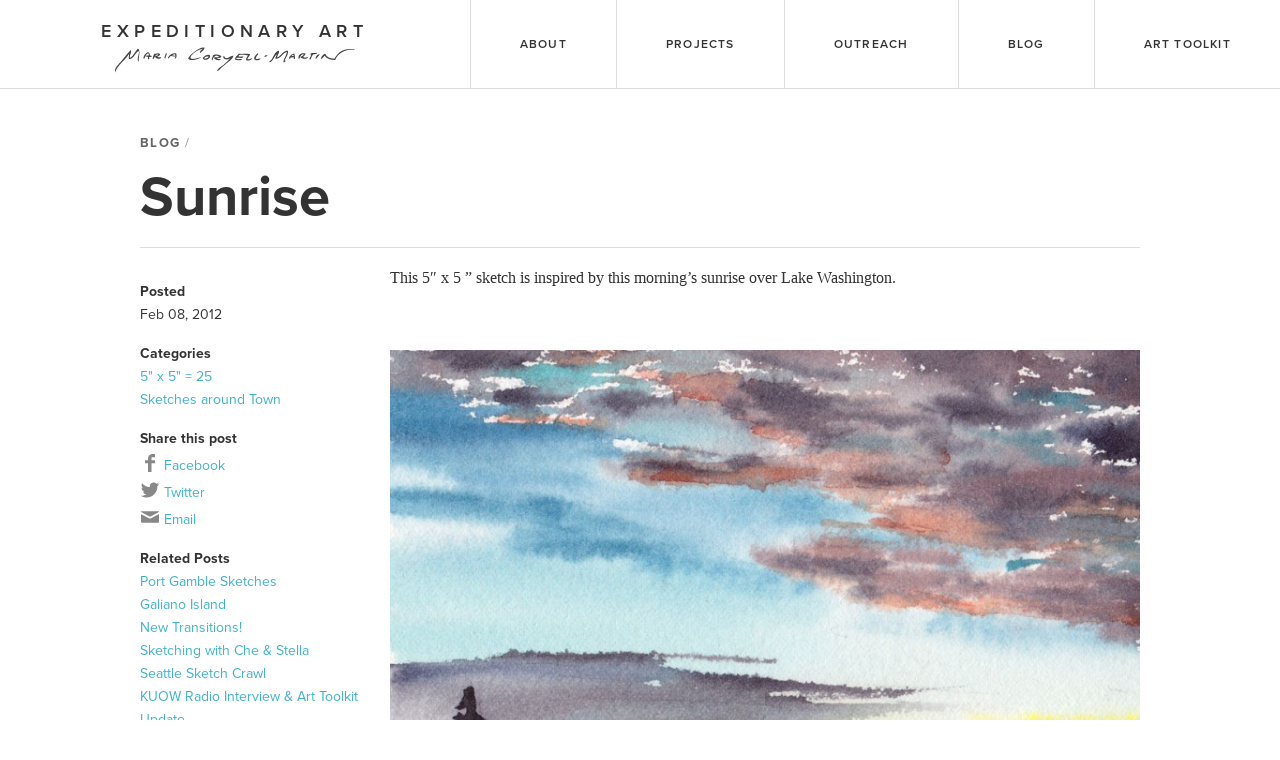

--- FILE ---
content_type: text/html; charset=UTF-8
request_url: https://expeditionaryart.com/blog/2012/02/sunrise-2/
body_size: 21353
content:
<!DOCTYPE html>
<!--[if lt IE 7]> <html class="no-js lt-ie10 lt-ie9 lt-ie8 lt-ie7" lang="en-US"> <![endif]-->
<!--[if IE 7]>    <html class="no-js lt-ie10 lt-ie9 lt-ie8" lang="en-US"> <![endif]-->
<!--[if IE 8]>    <html class="no-js lt-ie10 lt-ie9" lang="en-US"> <![endif]-->
<!--[if IE 9]>    <html class="no-js lt-ie10" lang="en-US"> <![endif]-->
<!--[if gt IE 9]><!--> <html class="gt-ie9 no-js" lang="en-US"> <!--<![endif]-->
<head>
<meta charset="utf-8">
<meta http-equiv="X-UA-Compatible" content="IE=edge">

<title>Sunrise |  Expeditionary Art</title>
<meta name="viewport" content="width=device-width, initial-scale=1, minimal-ui=true">

<link rel="alternate" type="application/rss+xml" title="Expeditionary Art | Maria Coryell-Martin Feed" href="https://expeditionaryart.com/feed/">

<!--
<link rel="shortcut icon" href="https://expeditionaryart.com/app/themes/expeditionary-art/assets/dist/img/favicon.ico">

<link rel="apple-touch-icon-precomposed" sizes="144x144" href="https://expeditionaryart.com/app/themes/expeditionary-art/assets/dist/img/apple-touch-icon-144x144-precomposed.png">
<link rel="apple-touch-icon-precomposed" sizes="114x114" href="https://expeditionaryart.com/app/themes/expeditionary-art/assets/dist/img/apple-touch-icon-114x114-precomposed.png">
<link rel="apple-touch-icon-precomposed" sizes="72x72" href="https://expeditionaryart.com/app/themes/expeditionary-art/assets/dist/img/apple-touch-icon-72x72-precomposed.png">
<link rel="apple-touch-icon-precomposed" sizes="57x57" href="https://expeditionaryart.com/app/themes/expeditionary-art/assets/dist/img/apple-touch-icon-57x57-precomposed.png">
<link rel="apple-touch-icon" href="https://expeditionaryart.com/app/themes/expeditionary-art/assets/dist/img/apple-touch-icon.png">
-->

<link rel="stylesheet" href="https://use.typekit.net/esw5ggd.css">

<!-- <script type="text/javascript" src="//use.typekit.net/dvn2rem.js"></script>
<script type="text/javascript">try{Typekit.load();}catch(e){}</script> -->

<script src="https://expeditionaryart.com/app/themes/expeditionary-art/assets/dist/scripts/modernizr.js"></script>

<script src="https://expeditionaryart.com/app/themes/expeditionary-art/bower_components/picturefill/dist/picturefill.js" async></script>

<script>function imgLoaded(img){var imgWrapper = img.parentNode;imgWrapper.className+=imgWrapper.className?' u-opacity-1':'u-opacity-1';}</script>

<title>Sunrise &#8211; Expeditionary Art | Maria Coryell-Martin</title>
<meta name='robots' content='max-image-preview:large' />
<link rel='dns-prefetch' href='//ajax.googleapis.com' />
<link rel='dns-prefetch' href='//s.w.org' />
<link rel='stylesheet' id='wp-block-library-css'  href='https://expeditionaryart.com/wp/wp-includes/css/dist/block-library/style.css?ver=5.7.2' type='text/css' media='all' />
<link rel='stylesheet' id='main-css'  href='https://expeditionaryart.com/app/themes/expeditionary-art/assets/dist/styles/main.css?ver=1.1.3' type='text/css' media='all' />
<script type='text/javascript' src='//ajax.googleapis.com/ajax/libs/jquery/1.11.1/jquery.min.js' id='jquery-js'></script>
<script>window.jQuery || document.write('<script src="https://expeditionaryart.com/app/themes/expeditionary-art/assets/dist/scripts/jquery.min.js"><\/script>')</script><script type='text/javascript' src='https://expeditionaryart.com/app/themes/expeditionary-art/assets/dist/scripts/modernizr.js' id='modernizr-js'></script>
<link rel="https://api.w.org/" href="https://expeditionaryart.com/wp-json/" /><link rel="alternate" type="application/json" href="https://expeditionaryart.com/wp-json/wp/v2/posts/8990" /><link rel="canonical" href="https://expeditionaryart.com/blog/2012/02/sunrise-2/" />
<link rel="alternate" type="application/json+oembed" href="https://expeditionaryart.com/wp-json/oembed/1.0/embed?url=https%3A%2F%2Fexpeditionaryart.com%2Fblog%2F2012%2F02%2Fsunrise-2%2F" />
<link rel="alternate" type="text/xml+oembed" href="https://expeditionaryart.com/wp-json/oembed/1.0/embed?url=https%3A%2F%2Fexpeditionaryart.com%2Fblog%2F2012%2F02%2Fsunrise-2%2F&#038;format=xml" />

        
        <meta property="og:title" content="Sunrise | " />
        <meta property="og:type" content="article" />
        <meta property="og:url" content="https://expeditionaryart.com/blog/2012/02/sunrise-2/" />
        <meta property="og:image" content="https://expeditionaryart.com/app/uploads/2012/02/5x5_Feb8_sunrise-500x500.jpg" />
        <meta property="og:site_name" content="Expeditionary Art | Maria Coryell-Martin" />
        <meta property="og:description" content="" />
        
<!--[if lt IE 9]>
    <script type="text/javascript" src="https://expeditionaryart.com/app/themes/expeditionary-art/bower_components/selectivizr/selectivizr.js"></script>
    <script type="text/javascript" src="https://expeditionaryart.com/app/themes/expeditionary-art/bower_components/respond/dest/respond.min.js"></script>
<![endif]-->

</head>
<body class="post-template-default single single-post postid-8990 single-format-standard sunrise-2">

	<div style="display: none;">
        <svg version="1.1" id="mcm" xmlns="http://www.w3.org/2000/svg" xmlns:xlink="http://www.w3.org/1999/xlink" x="0px" y="0px"
	 viewBox="0 0 515.8 53.6" enable-background="new 0 0 515.8 53.6" xml:space="preserve">
<path fill-rule="evenodd" clip-rule="evenodd" d="M0,53.6c-1.8-10.3,8.1-17.4,13.7-24.5c6.2-7.8,13.6-16.9,20.1-23.8
	c3.4,4.8-3.7,10.5-1.6,17.1c8.3-4.7,10.3-14,17.4-20c6.6,6.8-0.5,19.1,2.1,27.9c-8-4.8,2.6-15.7-0.9-22.9
	c-8.1,4.2-10.5,17.4-20.6,17.4c-1.7-3.3,0.3-7.7,0.2-11.4C21.9,27.3,5.9,36.9,0,53.6"/>
<path fill-rule="evenodd" clip-rule="evenodd" d="M74.9,16.7c1,1.1,3.8,0.5,4.4,2c-0.8,1.7-3.2,1.9-5.7,1.8
	c-0.1,1.8,0.3,4.2-0.7,5.1c-2.9-0.4-2.3-2.7-1.8-5.1c-1-1.7-3.8,1.3-3.8-2c-0.3-2.5,3.5-0.7,5.1-1.2c0.3-2.2-0.2-3.6-0.6-5.1
	c-6.1,1.2-6,8.8-9.7,12.5C57.8,18.4,74.2,0.7,74.9,16.7z"/>
<path fill-rule="evenodd" clip-rule="evenodd" d="M96.6,13.9c0.2,0.5,1.2,2.7-5.3,5.7c0.7,2.4,5.5,0.9,8.2,1.4
	c-1.5,5.5-13.4,3.1-13.3-2.1c-2.3,1.3-1.1,6.2-5.2,5.6c0.1-5.5,2.6-8.2,3.4-11.4C88.1,14.8,92.5,10.1,96.6,13.9z M86.8,17.6
	c3.9,0.7,8.1-2.6,5.3-2.5C90.1,15.1,86.6,15.3,86.8,17.6z"/>
<path fill-rule="evenodd" clip-rule="evenodd" d="M109,13.1c0-2.9,2.7,0.4,2.5,0.7c-0.2,0.3-2.7,6.3-3.3,10.1
	C103.6,22.3,109.1,16,109,13.1z"/>
<path fill-rule="evenodd" clip-rule="evenodd" d="M120.7,18.1c-3.7,0.3-3.4,5.3-7,5.6c-0.1-5.4,7.4-10.6,13.4-11.2
	c4.7-1.1,4.5,0.7,4.5,0.7s2.9,8.7-2.8,10.8c-2,0.7,2.7-5.3,0.9-4.7C129.3,19.1,122.3,19.2,120.7,18.1z M128.5,14.4
	c-2.3,0.3-4.8,1.3-5.9,2.7c2.3,0.2,3.9,0,6.2,0.7C130.2,17.4,129.9,15.3,128.5,14.4z"/>
<path fill-rule="evenodd" clip-rule="evenodd" d="M192.9,0.6c-2,5.8-6.1,7.6-10.1,11.4c-1.6-5.1,3.6-6,5.6-9.5
	c-9,2.1-17.7,7-23.7,14c-1.7,2-8.5,11.8,12.5,6.3c2.7-0.8,5.4-1.6,8.1-1.9c-5.8,4-23.7,9.8-27.8,3.1c-1.3-3.6,12.3-14.7,20.2-19.6
	C182.1,1.8,187.4-1.4,192.9,0.6z"/>
<path fill-rule="evenodd" clip-rule="evenodd" d="M515.8,3.1c-2.8,3.1-8.4,1.5-12.7,1.9c-10.7,1-25.6,9.1-29.8,21.6
	c-8.8,0.6-18.8-2.6-22.9-8.9c-2.4,2.4-4.2,5.6-7,7.6c-1.9-4,3.5-10.6,8.3-12.1c3,7.2,9.6,10.7,19.7,10.8
	c7.4-11.5,14.2-18.6,27.9-20.3C505.4,2.9,510.4,4,515.8,3.1z"/>
<path fill-rule="evenodd" clip-rule="evenodd" d="M348.7,14.5c-6.6,2-8.7,17-17.1,17.1c0.1-3.1,2.9-3.1,4.4-5.1
	c5.5-7,6.7-18,16.5-19.7c1.1,5.2-3.4,9.5-4.4,14.6c9.7-2.7,12.5-15.3,23.5-14.6c1.3,8-4,14.5-7,20.3c-0.3,1.5,2.9-0.4,1.9,1.9
	c-1.3,1.1-1.5,3.2-4.4,2.5c-0.5-7.7,6.8-13,7-22.2c-9.9,2.6-12.4,15.9-24.1,14.6C344.2,21.2,346.7,16.7,348.7,14.5z"/>
<path fill-rule="evenodd" clip-rule="evenodd" d="M434.3,11.3c-0.3,3.5-5,2.6-8.2,3.2c-3.8,3.1-4.1,9.7-7,12.1
	c-3.4-3.5,2.5-6.7,2.5-10.8c0.3-1.5-2.9,0.4-1.9-1.9C423,10.1,429.2,12.4,434.3,11.3z"/>
<path fill-rule="evenodd" clip-rule="evenodd" d="M409.6,13.2c-0.4,3.6-3.7,4.3-5.1,7c2.4,2.4,7.3,0.7,10.8,0.6
	c-1.6,4.8-15.3,4.2-16.5-0.6c2.5-1.6,5.6-2.5,7-5.1c-7-2.8-6.9,7.1-10.8,9.5C391.6,15.8,402.1,9.3,409.6,13.2z"/>
<path fill-rule="evenodd" clip-rule="evenodd" d="M385.4,12.7c0.3,2.9,2.7,10.5,0.6,12.1c-2,0.1-1.9-1.9-1.9-3.8
	c-2.6-0.6-4.1,1.6-5.7,0c-1.7,0.6-1.6,3.1-3.2,3.8C371.4,20.5,379.7,13.7,385.4,12.7z M380.9,18.4c0.8,0,1.7,0,2.5,0
	c0.2-1.4,0.9-3-0.2-3.1C381.4,15.9,378,18.5,380.9,18.4z"/>
<path fill-rule="evenodd" clip-rule="evenodd" d="M290.2,14c-0.5,5-4.5,6.5-5.7,10.8c3.8,2.1,7-1.8,10.8-1.9
	c-2,3.6-7.9,6.4-13.3,4.4c-1.6-4.1,2.4-7,3.8-10.2c-5.1-1.3-13.3-2.4-18.4-1.2c-1.6,0.4-1.3,1.8-2.5,2.4c2.9,3,8.6-0.2,10.8,1.3
	c-0.9,5.9-14.2-0.3-15.2,3.8c3.3,3.9,9.5-0.7,12.7,1.9c-3.2,3.7-13.2,1.6-15.2,0.6c0.7-8.2,5.8-7.8,7.6-12.7
	C273.6,14.5,281.5,12.6,290.2,14z"/>
<path fill-rule="evenodd" clip-rule="evenodd" d="M440.1,14.5c-2.6,3.5-5.5,6.8-8.3,10.2C429.2,21.1,435.8,13.2,440.1,14.5z"/>
<path fill-rule="evenodd" clip-rule="evenodd" d="M228.7,18.9c-0.8,3.9-6,3.4-9.5,4.4c1.3,2.1,5.9,0.9,8.3,1.9
	c-3.2,4.1-13.2,1.2-14.6-2.5c0.6-3.9,8.2-0.7,10.8-2.5c-5.9-7.3-13.9,1.1-14,7.6c-4.7-2.6,1.2-6.5,0.6-10.8
	C215.5,13.1,224.5,15.1,228.7,18.9z"/>
<path fill-rule="evenodd" clip-rule="evenodd" d="M307.7,11.7c0.7,4.7-5.5,7.5-5.4,11.7c2.7,3.2,7-0.4,10.8,0
	c-2.2,4.7-12.5,5.8-14,0.6C298.2,20.5,304.5,13.3,307.7,11.7z"/>
<path fill-rule="evenodd" clip-rule="evenodd" d="M188.5,22.6c2.7-3.9,11.4-9.7,15.9-5.7C205.9,25.2,191,30.3,188.5,22.6z
	 M191.7,23.9c4.3-0.3,8.5-0.8,9.5-4.4C197.3,17.9,192.7,20.6,191.7,23.9z"/>
<path fill-rule="evenodd" clip-rule="evenodd" d="M327.7,18.3c-2.6,0.2-3.6,1.9-6.3,1.9C320.2,16.5,327.6,14.8,327.7,18.3z"/>
<path fill-rule="evenodd" clip-rule="evenodd" d="M247,23.5c-4.9,4-16,2.3-14-5.1c2.9,0,2.5,3.7,5.7,4.4c4.8,1.1,11.1-6.6,15.8-4.9
	c-1,5.9-8.7,11-12.6,14.4c-4.2,3.7-8.9,7.2-13,10.7c-3.4,2.8-5.1,6.8-9.8,7.7c1.4-5.7,7.4-8.4,11.4-11.4c5.9-4.5,11.2-9.2,15.9-14.6
	C246.5,24.2,247,24.1,247,23.5z"/>
</svg>        <svg version="1.1" xmlns="http://www.w3.org/2000/svg" xmlns:xlink="http://www.w3.org/1999/xlink" width="757" height="80" viewBox="0 0 757 80">
<defs>
<g id="icon-art-toolkit">
    <path class="path1" d="M26.964 6.593l-7.651-4.418c-0.322-0.186-0.85-0.186-1.172 0l-7.651 4.418c-0.322 0.186-0.586 0.643-0.586 1.015v8.835c0 0.372 0.264 0.829 0.586 1.015l7.651 4.418c0.322 0.186 0.85 0.186 1.172 0l2.446-1.412-2.554-4.973c0 0 0.31-0.548 0.988-0.939 0.636-0.367 1.305-0.385 1.305-0.385l2.995 4.718 2.471-1.426c0.322-0.186 0.586-0.643 0.586-1.015v-8.835c0-0.372-0.264-0.829-0.586-1.015zM19.948 14.126c-0.671 0.38-0.986 0.944-0.986 0.944-2.918-1.496-3.336-4.124-2.984-8.861 1.253 4.007 5.027 1.828 5.277 7.537-0 0-0.637 0-1.308 0.38z"></path>
    <path class="path2" d="M5 28.9v-0.482l0.507-0.056-0.223-0.643h-1.532l-0.216 0.643 0.488 0.056v0.482h-1.724v-0.482l0.272-0.068c0.074-0.019 0.13-0.043 0.154-0.117l1.353-3.807h1.094l1.347 3.819c0.025 0.074 0.074 0.086 0.148 0.105l0.284 0.068v0.482h-1.953zM4.549 25.371h-0.037l-0.569 1.681h1.156l-0.55-1.681z"></path>
    <path class="path3" d="M7.132 28.9v-0.5l0.278-0.037c0.087-0.012 0.099-0.031 0.099-0.124v-1.811c0-0.068-0.019-0.111-0.080-0.13l-0.334-0.117 0.068-0.5h1.088l0.074 0.494h0.037c0.204-0.315 0.476-0.556 0.871-0.556 0.142 0 0.426 0.025 0.538 0.056v1.125l-0.741-0.025-0.062-0.328c-0.012-0.056-0.031-0.068-0.080-0.068-0.161 0-0.352 0.136-0.445 0.216v1.638c0 0.099 0.006 0.117 0.099 0.124l0.612 0.049v0.494h-2.021z"></path>
    <path class="path4" d="M12.495 28.727c-0.266 0.13-0.655 0.247-1.007 0.247-0.735 0-1.013-0.297-1.013-0.995v-1.619c0-0.037 0-0.062-0.049-0.062h-0.433v-0.55c0.544-0.062 0.76-0.334 0.828-1.007h0.587v0.878c0 0.043 0 0.062 0.049 0.062h0.871v0.618h-0.921v1.477c0 0.365 0.087 0.507 0.42 0.507 0.173 0 0.352-0.043 0.501-0.099l0.167 0.544z"></path>
    <path class="path5" d="M14.819 28.9v-0.488l0.636-0.043c0.087-0.006 0.099-0.031 0.099-0.124v-3.145h-0.636c-0.068 0-0.086 0.006-0.099 0.068l-0.099 0.538h-0.68v-1.279h3.98v1.279h-0.674l-0.099-0.538c-0.012-0.062-0.031-0.068-0.099-0.068h-0.636v3.145c0 0.086 0.006 0.111 0.099 0.117l0.68 0.049v0.488h-2.472z"></path>
    <path class="path6" d="M17.92 27.311c0-1.026 0.538-1.693 1.668-1.693 1.143 0 1.588 0.68 1.588 1.625 0 1.050-0.531 1.73-1.668 1.73-1.131 0-1.588-0.692-1.588-1.662zM20.201 27.274c0-0.729-0.222-0.989-0.624-0.989-0.408 0-0.68 0.253-0.68 0.995 0 0.748 0.241 1.044 0.655 1.044 0.402 0 0.649-0.278 0.649-1.051z"></path>
    <path class="path7" d="M21.51 27.311c0-1.026 0.538-1.693 1.668-1.693 1.143 0 1.588 0.68 1.588 1.625 0 1.050-0.531 1.73-1.668 1.73-1.131 0-1.588-0.692-1.588-1.662zM23.791 27.274c0-0.729-0.222-0.989-0.624-0.989-0.408 0-0.68 0.253-0.68 0.995 0 0.748 0.241 1.044 0.655 1.044 0.402 0 0.649-0.278 0.649-1.051z"></path>
    <path class="path8" d="M25.026 28.9v-0.488l0.309-0.043c0.086-0.012 0.099-0.031 0.099-0.124v-3.263c0-0.068-0.018-0.111-0.080-0.13l-0.34-0.117 0.068-0.5h1.285v4.010c0 0.099 0.006 0.111 0.099 0.124l0.303 0.043v0.488h-1.743z"></path>
    <path class="path9" d="M29.438 28.9l-0.785-1.576-0.334 0.365v0.556c0 0.099 0.006 0.111 0.099 0.124l0.371 0.043v0.488h-1.811v-0.488l0.309-0.043c0.086-0.012 0.099-0.031 0.099-0.124v-3.263c0-0.068-0.018-0.111-0.080-0.13l-0.34-0.117 0.068-0.5h1.285v2.639l1.131-1.193h0.853v0.488l-0.321 0.062c-0.080 0.012-0.099 0.031-0.154 0.093l-0.439 0.463 0.791 1.477c0.043 0.087 0.087 0.099 0.185 0.111l0.272 0.043v0.482h-1.199z"></path>
    <path class="path10" d="M30.773 28.9v-0.488l0.315-0.043c0.086-0.012 0.099-0.031 0.099-0.124v-1.817c0-0.068-0.018-0.111-0.080-0.13l-0.334-0.117 0.068-0.5h1.279v2.564c0 0.099 0.006 0.111 0.099 0.124l0.315 0.043v0.488h-1.761zM31.57 25.186c-0.352 0-0.556-0.204-0.556-0.556s0.204-0.544 0.556-0.544c0.358 0 0.562 0.192 0.562 0.544s-0.204 0.556-0.562 0.556z"></path>
    <path class="path11" d="M35.154 28.727c-0.266 0.13-0.655 0.247-1.007 0.247-0.735 0-1.013-0.297-1.013-0.995v-1.619c0-0.037 0-0.062-0.049-0.062h-0.433v-0.55c0.544-0.062 0.76-0.334 0.828-1.007h0.587v0.878c0 0.043 0 0.062 0.049 0.062h0.871v0.618h-0.921v1.477c0 0.365 0.086 0.507 0.42 0.507 0.173 0 0.352-0.043 0.501-0.099l0.167 0.544z"></path>
</g>
<g id="icon-mail">
    <path class="path1" d="M2.55 8.458c0.781 0.421 11.598 6.23 12.002 6.446 0.402 0.216 0.923 0.32 1.448 0.32 0.526 0 1.048-0.104 1.45-0.322 0.403-0.216 11.219-6.026 12-6.446 0.782-0.419 1.522-1.736 0.086-1.736h-27.070c-1.435 0-0.698 1.317 0.085 1.738zM29.781 11.658c-0.888 0.464-11.787 6.162-12.331 6.446s-0.923 0.322-1.45 0.322c-0.525 0-0.904-0.037-1.448-0.322s-11.445-5.984-12.331-6.446c-0.626-0.326-0.621 0.056-0.621 0.35 0 0.294 0 11.736 0 11.736 0 0.672 0.894 1.536 1.587 1.536h25.627c0.694 0 1.586-0.864 1.586-1.534 0 0 0-11.442 0-11.736 0-0.296 0.006-0.678-0.619-0.352z"></path>
</g>
<g id="icon-export">
    <path class="path1" d="M24 25.28h-20.8v-14.4h4.152c0 0 1.102-1.434 3.472-3.2h-9.224c-0.883 0-1.6 0.717-1.6 1.6v17.6c0 0.885 0.717 1.6 1.6 1.6h24c0.885 0 1.6-0.715 1.6-1.6v-5.994l-3.2 2.632v1.762zM21.379 14.16v5.68l10.621-8.322-10.621-7.998v5.008c-12.899 0.002-12.899 12.752-12.899 12.752 3.651-5.997 5.898-7.12 12.899-7.12z"></path>
</g>
<g id="icon-popup">
    <path class="path1" d="M25.6 3.2h-12.832c-1.76 0-3.168 1.408-3.168 3.168v12.832c0 1.76 1.44 3.2 3.2 3.2h12.8c1.76 0 3.2-1.44 3.2-3.2v-12.8c0-1.76-1.44-3.2-3.2-3.2zM25.6 19.2h-12.8v-12.8h12.8v12.8zM6.4 16h-3.2v9.6c0 1.76 1.44 3.2 3.2 3.2h9.6v-3.2h-9.6v-9.6z"></path>
</g>
<g id="icon-search">
    <path class="path1" d="M28.072 24.749l-6.046-6.046c0.912-1.499 1.437-3.256 1.437-5.139 0-5.466-4.738-10.203-10.205-10.203-5.466 0-9.898 4.432-9.898 9.898 0 5.467 4.736 10.205 10.203 10.205 1.818 0 3.52-0.493 4.984-1.349l6.078 6.080c0.597 0.595 1.56 0.595 2.154 0l1.509-1.507c0.594-0.595 0.378-1.344-0.216-1.938zM6.406 13.258c0-3.784 3.067-6.853 6.851-6.853 3.786 0 7.158 3.373 7.158 7.158s-3.067 6.853-6.853 6.853-7.157-3.373-7.157-7.158z"></path>
</g>
<g id="icon-link">
    <path class="path1" d="M12.574 23.51l-1.296 1.286c-1.123 1.112-2.949 1.114-4.070 0-0.539-0.536-0.835-1.245-0.835-2.002s0.298-1.467 0.835-2.003l4.768-4.731c0.987-0.981 2.846-2.422 4.202-1.078 0.622 0.618 1.627 0.613 2.243-0.008 0.618-0.621 0.614-1.626-0.008-2.243-2.302-2.285-5.707-1.862-8.672 1.078l-4.768 4.731c-1.142 1.136-1.773 2.646-1.773 4.254 0 1.606 0.63 3.117 1.774 4.253 1.178 1.17 2.723 1.752 4.269 1.752s3.094-0.582 4.272-1.752l1.296-1.288c0.622-0.618 0.626-1.622 0.008-2.242-0.618-0.621-1.622-0.624-2.245-0.008zM27.026 5.134c-2.474-2.454-5.931-2.587-8.222-0.315l-1.614 1.602c-0.622 0.618-0.627 1.621-0.010 2.243 0.619 0.622 1.622 0.626 2.243 0.008l1.614-1.602c1.186-1.178 2.739-0.69 3.754 0.315 0.539 0.534 0.835 1.246 0.835 2.002 0 0.757-0.298 1.467-0.835 2.002l-5.088 5.046c-2.325 2.307-3.418 1.226-3.883 0.763-0.622-0.618-1.626-0.613-2.242 0.008-0.618 0.622-0.614 1.627 0.008 2.243 1.067 1.059 2.288 1.584 3.565 1.584 1.565 0 3.218-0.787 4.789-2.347l5.086-5.046c1.144-1.134 1.774-2.645 1.774-4.251s-0.63-3.118-1.774-4.254z"></path>
</g>
<g id="icon-calendar">
    <path class="path1" d="M27.2 4.8h-1.44v3.2h-5.12v-3.2h-9.28v3.2h-5.12v-3.2h-1.44c-1.76 0-3.2 1.44-3.2 3.2v19.2c0 1.76 1.44 3.2 3.2 3.2h22.4c1.76 0 3.2-1.44 3.2-3.2v-19.2c0-1.76-1.44-3.2-3.2-3.2zM27.2 27.2h-22.4v-12.8h22.4v12.8zM9.92 1.6h-2.24v5.44h2.24v-5.44zM24.32 1.6h-2.24v5.44h2.24v-5.44z"></path>
</g>
<g id="icon-brush">
    <path class="path1" d="M4.421 21.699c-2.422 2.381-0.376 4.826-3.595 8.45-1.453 1.635 5.981 1.136 9.664-2.485 1.562-1.534 1.122-3.773-0.554-5.421-1.675-1.646-3.954-2.078-5.515-0.544zM31.266 1.053c-1.243-1.221-15.006 9.808-19.104 13.835-2.034 1.998-2.712 3.070-3.336 3.872-0.27 0.349 0.088 0.456 0.248 0.539 0.805 0.41 1.368 0.79 2.098 1.507 0.73 0.715 1.118 1.269 1.534 2.061 0.083 0.158 0.194 0.51 0.547 0.243 0.816-0.613 1.906-1.28 3.938-3.278 4.098-4.027 15.315-17.557 14.075-18.779z"></path>
</g>
<g id="icon-adjust">
    <path class="path1" d="M30.4 14.72c-0.291 0-1.278 0-1.568 0-0.883 0-1.6 0.573-1.6 1.28s0.717 1.28 1.6 1.28c0.291 0 1.278 0 1.568 0 0.885 0 1.6-0.573 1.6-1.28s-0.715-1.28-1.6-1.28zM16 7.2c-4.88 0-8.8 3.92-8.8 8.8 0 4.882 3.92 8.8 8.8 8.8 4.88 0 8.8-3.918 8.8-8.8 0-4.88-3.92-8.8-8.8-8.8zM16.16 22.4c-3.696 0-6.56-2.864-6.56-6.4 0-3.534 2.864-6.4 6.56-6.4v12.8zM4.766 16c0-0.707-0.683-1.28-1.566-1.28-0.296 0-1.306 0-1.6 0-0.883 0-1.6 0.573-1.6 1.28s0.717 1.28 1.6 1.28c0.294 0 1.304 0 1.6 0 0.883 0 1.566-0.573 1.566-1.28zM16 4.8c0.706 0 1.28-0.717 1.28-1.6 0-0.293 0-1.307 0-1.6 0-0.883-0.573-1.6-1.28-1.6s-1.28 0.717-1.28 1.6c0 0.293 0 1.307 0 1.6 0 0.883 0.574 1.6 1.28 1.6zM16 27.2c-0.706 0-1.28 0.717-1.28 1.6 0 0.293 0 1.307 0 1.6 0 0.885 0.573 1.6 1.28 1.6s1.28-0.715 1.28-1.6c0-0.293 0-1.307 0-1.6 0-0.883-0.574-1.6-1.28-1.6zM27.784 6.026c0.626-0.626 0.726-1.538 0.227-2.037s-1.411-0.398-2.035 0.227c-0.171 0.173-0.947 0.947-1.12 1.12-0.626 0.626-0.726 1.536-0.227 2.035s1.413 0.4 2.037-0.226c0.171-0.173 0.947-0.947 1.118-1.12zM5.334 24.854c-0.173 0.173-0.947 0.949-1.12 1.12-0.624 0.626-0.725 1.536-0.226 2.035 0.499 0.499 1.411 0.398 2.035-0.226 0.173-0.171 0.949-0.947 1.12-1.12 0.626-0.626 0.726-1.536 0.226-2.035s-1.411-0.397-2.035 0.226zM6.026 4.214c-0.626-0.624-1.536-0.726-2.037-0.226s-0.398 1.411 0.226 2.037c0.173 0.173 0.947 0.947 1.12 1.12 0.626 0.624 1.536 0.726 2.035 0.226s0.4-1.411-0.226-2.035c-0.171-0.173-0.946-0.949-1.118-1.122zM24.854 26.666c0.173 0.173 0.949 0.949 1.12 1.12 0.626 0.624 1.538 0.725 2.035 0.226 0.499-0.499 0.398-1.411-0.226-2.035-0.173-0.171-0.949-0.947-1.12-1.12-0.626-0.624-1.538-0.725-2.037-0.226s-0.395 1.41 0.227 2.035z"></path>
</g>
<g id="icon-cart">
    <path class="path1" d="M6.4 27.2c0 1.766 1.434 3.2 3.2 3.2 1.768 0 3.2-1.434 3.2-3.2s-1.432-3.2-3.2-3.2c-1.766 0-3.2 1.434-3.2 3.2zM22.4 27.2c0 1.766 1.434 3.2 3.2 3.2 1.768 0 3.2-1.434 3.2-3.2s-1.432-3.2-3.2-3.2c-1.766 0-3.2 1.434-3.2 3.2zM12.075 19.635l17.71-5.059c0.338-0.098 0.614-0.464 0.614-0.816v-8.8h-22.56v-2.72c0-0.352-0.286-0.64-0.64-0.64h-4.96c-0.352 0-0.64 0.288-0.64 0.64v2.56h3.109l3.149 14.491 0.304 1.509v2.4c0 0.352 0.288 0.64 0.638 0.64h20.962c0.35 0 0.638-0.288 0.638-0.64v-2.4h-17.997c-1.838 0-1.877-0.72-0.328-1.165z"></path>
</g>
<g id="icon-rss">
    <path class="path1" d="M3.203 4.478v3.789c11.338 0 20.528 9.192 20.528 20.53h3.79c0-13.43-10.888-24.318-24.318-24.318zM3.203 12.058v3.79c7.152 0 12.95 5.797 12.95 12.949h3.787c0-9.243-7.493-16.739-16.738-16.739zM6.835 21.533c-2.005 0-3.632 1.627-3.632 3.634s1.627 3.632 3.632 3.632c2.006 0 3.634-1.626 3.634-3.632s-1.627-3.634-3.634-3.634z"></path>
</g>
<g id="icon-cross">
    <path class="path1" d="M22.958 21.043l-4.413-5.043 4.413-5.043c0.75-0.75 0.75-1.966 0-2.715-0.75-0.749-1.966-0.749-2.715 0l-4.243 4.85-4.242-4.848c-0.75-0.75-1.966-0.75-2.715 0-0.749 0.75-0.749 1.966 0 2.715l4.411 5.042-4.413 5.043c-0.749 0.75-0.749 1.963 0 2.712 0.75 0.75 1.966 0.75 2.715 0l4.243-4.846 4.242 4.846c0.75 0.75 1.966 0.75 2.715 0s0.75-1.962 0.002-2.712z"></path>
</g>
<g id="icon-minus">
    <path class="path1" d="M24.318 14.4h-16.638c-0.885 0-0.96 0.717-0.96 1.6s0.075 1.6 0.96 1.6h16.638c0.885 0 0.962-0.717 0.962-1.6s-0.077-1.6-0.962-1.6z"></path>
</g>
<g id="icon-plus">
    <path class="path1" d="M24.318 14.4h-6.72v-6.72c0-0.883-0.715-0.96-1.6-0.96-0.883 0-1.6 0.075-1.6 0.96v6.72h-6.718c-0.885 0-0.96 0.717-0.96 1.6s0.075 1.6 0.96 1.6h6.718v6.72c0 0.883 0.717 0.96 1.6 0.96 0.885 0 1.6-0.077 1.6-0.96v-6.72h6.72c0.885 0 0.962-0.717 0.962-1.6s-0.077-1.6-0.962-1.6z"></path>
</g>
<g id="icon-help">
    <path class="path1" d="M15.805 1.282c-8.13 0.109-14.632 6.787-14.523 14.917 0.109 8.125 6.787 14.629 14.917 14.52 8.126-0.109 14.63-6.787 14.52-14.917-0.107-8.126-6.786-14.629-14.914-14.52zM15.762 24.96h-0.082c-1.251-0.037-2.134-0.96-2.099-2.194 0.035-1.211 0.939-2.093 2.15-2.093l0.074 0.002c1.286 0.038 2.16 0.952 2.122 2.221-0.035 1.214-0.926 2.064-2.165 2.064zM21.027 14.509c-0.296 0.418-0.942 0.938-1.758 1.573l-0.899 0.621c-0.493 0.384-0.79 0.744-0.901 1.098-0.090 0.282-0.131 0.354-0.139 0.922l-0.002 0.146h-3.429l0.010-0.291c0.042-1.194 0.072-1.894 0.566-2.475 0.776-0.91 2.488-2.013 2.56-2.059 0.245-0.186 0.451-0.395 0.606-0.619 0.36-0.496 0.518-0.888 0.518-1.27 0-0.533-0.158-1.026-0.47-1.464-0.301-0.424-0.872-0.638-1.698-0.638-0.819 0-1.379 0.261-1.715 0.794-0.347 0.549-0.52 1.123-0.52 1.712v0.147h-3.536l0.006-0.154c0.091-2.166 0.864-3.725 2.298-4.635 0.899-0.581 2.019-0.874 3.325-0.874 1.71 0 3.157 0.416 4.293 1.235 1.152 0.83 1.736 2.075 1.736 3.698 0 0.909-0.286 1.762-0.851 2.536z"></path>
</g>
<g id="icon-cycle">
    <path class="path1" d="M8.826 22.758c-3.619-3.893-3.555-9.992 0.203-13.778 1.539-1.549 3.462-2.474 5.462-2.778l-0.11-3.323c-2.806 0.341-5.523 1.594-7.675 3.76-5.038 5.075-5.098 13.264-0.197 18.451l-2.786 2.805 8.816 0.482-0.024-9.334-3.69 3.715zM19.459 3.624l0.024 9.334 3.691-3.717c3.619 3.893 3.557 9.992-0.203 13.778-1.539 1.55-3.462 2.474-5.464 2.778l0.11 3.322c2.808-0.341 5.525-1.594 7.677-3.762 5.037-5.074 5.099-13.264 0.195-18.45l2.786-2.805-8.816-0.478z"></path>
</g>
<g id="icon-cw">
    <path class="path1" d="M14.037 2.88c7.114 0 12.898 5.699 13.070 12.792h3.933l-5.886 6.562-5.886-6.562h4.57c-0.171-5.282-4.491-9.512-9.8-9.512-5.418 0-9.808 4.405-9.808 9.84s4.39 9.84 9.808 9.84c2.173 0 4.179-0.71 5.805-1.909l2.248 2.406c-2.219 1.742-5.014 2.782-8.053 2.782-7.222 0-13.077-5.874-13.077-13.12 0-7.246 5.854-13.12 13.077-13.12z"></path>
</g>
<g id="icon-list">
    <path class="path1" d="M25.6 14.4h-19.2c-0.883 0-1.6 0.717-1.6 1.6s0.717 1.6 1.6 1.6h19.2c0.885 0 1.6-0.717 1.6-1.6s-0.715-1.6-1.6-1.6zM6.4 11.2h19.2c0.885 0 1.6-0.717 1.6-1.6s-0.715-1.6-1.6-1.6h-19.2c-0.883 0-1.6 0.717-1.6 1.6s0.717 1.6 1.6 1.6zM25.6 20.8h-19.2c-0.883 0-1.6 0.715-1.6 1.6s0.717 1.6 1.6 1.6h19.2c0.885 0 1.6-0.715 1.6-1.6s-0.715-1.6-1.6-1.6z"></path>
</g>
<g id="icon-arrow-left">
    <path class="path1" d="M18.299 7.226c-0.669 0.653-7.203 7.514-7.203 7.514-0.357 0.349-0.534 0.805-0.534 1.261s0.178 0.912 0.534 1.261c0 0 6.534 6.861 7.203 7.512 0.669 0.653 1.872 0.698 2.586 0 0.712-0.696 0.768-1.667-0.002-2.52l-5.995-6.253 5.995-6.253c0.77-0.854 0.714-1.826 0.002-2.522-0.715-0.696-1.918-0.653-2.586 0z"></path>
</g>
<g id="icon-arrow-down">
    <path class="path1" d="M24.773 13.701c-0.651 0.669-7.512 7.205-7.512 7.205-0.349 0.357-0.805 0.534-1.261 0.534-0.458 0-0.914-0.178-1.261-0.534 0 0-6.861-6.536-7.514-7.205-0.651-0.669-0.696-1.87 0-2.586 0.698-0.714 1.669-0.77 2.522 0l6.253 5.997 6.251-5.995c0.854-0.77 1.827-0.714 2.522 0 0.698 0.714 0.654 1.917 0 2.584z"></path>
</g>
<g id="icon-arrow-up">
    <path class="path1" d="M24.773 18.299c-0.651-0.669-7.512-7.203-7.512-7.203-0.349-0.357-0.805-0.536-1.261-0.536-0.458 0-0.914 0.179-1.261 0.536 0 0-6.861 6.534-7.514 7.203-0.651 0.669-0.696 1.872 0 2.586 0.698 0.712 1.669 0.77 2.522 0l6.253-5.995 6.251 5.995c0.854 0.77 1.827 0.712 2.522 0 0.698-0.715 0.654-1.918 0-2.586z"></path>
</g>
<g id="icon-arrow-right">
    <path class="path1" d="M13.701 7.226c0.669 0.653 7.203 7.514 7.203 7.514 0.358 0.349 0.536 0.805 0.536 1.261s-0.178 0.912-0.536 1.261c0 0-6.534 6.861-7.203 7.512-0.669 0.653-1.87 0.698-2.586 0-0.714-0.696-0.77-1.667 0-2.52l5.997-6.253-5.995-6.253c-0.77-0.854-0.714-1.826 0-2.522 0.714-0.696 1.917-0.653 2.584 0z"></path>
</g>
<g id="icon-arrow-left2">
    <path class="path1" d="M23.038 27.869c0.429 0.434 0.429 1.133 0 1.566s-1.122 0.434-1.55 0l-12.528-12.651c-0.429-0.434-0.429-1.134 0-1.566l12.528-12.653c0.429-0.434 1.122-0.434 1.55 0s0.429 1.133 0 1.566l-11.424 11.869 11.424 11.869z"></path>
</g>
<g id="icon-arrow-down2">
    <path class="path1" d="M4.131 8.962c-0.434-0.429-1.134-0.429-1.566 0-0.432 0.427-0.432 1.122 0 1.55l12.653 12.528c0.434 0.429 1.133 0.429 1.566 0l12.653-12.528c0.432-0.429 0.434-1.122 0-1.55s-1.136-0.429-1.566-0.002l-11.87 11.426-11.869-11.424z"></path>
</g>
<g id="icon-arrow-up2">
    <path class="path1" d="M27.869 23.038c0.434 0.429 1.134 0.429 1.566 0 0.434-0.429 0.434-1.122 0-1.55l-12.653-12.528c-0.432-0.429-1.133-0.429-1.565 0l-12.653 12.528c-0.432 0.429-0.434 1.122 0 1.55s1.133 0.429 1.566 0l11.869-11.426 11.869 11.426z"></path>
</g>
<g id="icon-arrow-up3">
    <path class="path1" d="M8.96 27.869c-0.429 0.434-0.429 1.133 0 1.566s1.122 0.434 1.55 0l12.528-12.651c0.429-0.434 0.429-1.134 0-1.566l-12.528-12.653c-0.429-0.434-1.122-0.434-1.55 0s-0.429 1.133 0 1.566l11.424 11.869-11.424 11.869z"></path>
</g>
<g id="icon-ellipsis">
    <path class="path1" d="M4.8 12.48c-1.944 0-3.52 1.576-3.52 3.52s1.576 3.52 3.52 3.52 3.52-1.576 3.52-3.52c0-1.944-1.576-3.52-3.52-3.52zM16 12.48c-1.944 0-3.52 1.576-3.52 3.52s1.576 3.52 3.52 3.52 3.518-1.576 3.518-3.52c0-1.944-1.574-3.52-3.518-3.52zM27.2 12.48c-1.944 0-3.52 1.576-3.52 3.52s1.576 3.52 3.52 3.52 3.52-1.576 3.52-3.52c0-1.944-1.576-3.52-3.52-3.52z"></path>
</g>
<g id="icon-twitter">
    <path class="path1" d="M30.72 6.869c-1.085 0.482-2.248 0.805-3.47 0.952 1.248-0.747 2.206-1.931 2.656-3.341-1.166 0.691-2.459 1.195-3.834 1.466-1.102-1.174-2.672-1.907-4.41-1.907-3.336 0-6.040 2.704-6.040 6.038 0 0.474 0.053 0.934 0.157 1.376-5.019-0.251-9.47-2.656-12.448-6.31-0.522 0.891-0.821 1.93-0.821 3.037 0 2.096 1.067 3.944 2.688 5.027-0.99-0.032-1.922-0.302-2.736-0.755 0 0.026 0 0.050 0 0.075 0 2.926 2.083 5.366 4.845 5.923-0.506 0.138-1.040 0.211-1.592 0.211-0.389 0-0.766-0.037-1.136-0.107 0.768 2.4 3 4.146 5.642 4.194-2.067 1.621-4.67 2.586-7.501 2.586-0.488 0-0.968-0.029-1.44-0.085 2.672 1.714 5.846 2.714 9.259 2.714 11.109 0 17.184-9.203 17.184-17.186 0-0.261-0.005-0.522-0.018-0.781 1.181-0.851 2.203-1.915 3.014-3.126z"></path>
</g>
<g id="icon-facebook">
    <path class="path1" d="M24 6.606h-4.57c-0.541 0-1.144 0.71-1.144 1.662v3.299h5.714v4.704h-5.714v14.128h-5.395v-14.126h-4.891v-4.706h4.891v-2.768c0-3.97 2.755-7.2 6.538-7.2h4.571v5.006z"></path>
</g>
<g id="icon-instagram">
    <path class="path1" d="M24.32 16c0 4.595-3.726 8.32-8.32 8.32-4.595 0-8.32-3.725-8.32-8.32 0-0.547 0.054-1.082 0.157-1.6h-5.597v11.059c0 2.374 1.923 4.301 4.301 4.301h18.918c2.374 0 4.301-1.925 4.301-4.301v-11.059h-5.595c0.101 0.518 0.155 1.053 0.155 1.6zM25.459 2.24h-18.918c-2.376 0-4.301 1.926-4.301 4.301v4.659h6.966c1.506-2.128 3.987-3.52 6.794-3.52s5.288 1.392 6.794 3.52h6.966v-4.659c0-2.374-1.926-4.301-4.301-4.301zM27.563 7.552c0 0.424-0.346 0.768-0.768 0.768h-2.302c-0.422 0-0.768-0.346-0.768-0.768v-2.304c0-0.424 0.347-0.768 0.768-0.768h2.302c0.424 0 0.768 0.346 0.768 0.768v2.304zM21.12 16c0-2.829-2.293-5.12-5.12-5.12s-5.12 2.291-5.12 5.12 2.293 5.12 5.12 5.12 5.12-2.291 5.12-5.12z"></path>
</g>
</defs>

<g fill="#000000">
    <use xlink:href="#icon-art-toolkit" transform="translate(0 0)"></use>
    <use xlink:href="#icon-mail" transform="translate(53 0)"></use>
    <use xlink:href="#icon-export" transform="translate(101 0)"></use>
    <use xlink:href="#icon-popup" transform="translate(149 0)"></use>
    <use xlink:href="#icon-search" transform="translate(197 0)"></use>
    <use xlink:href="#icon-link" transform="translate(245 0)"></use>
    <use xlink:href="#icon-calendar" transform="translate(293 0)"></use>
    <use xlink:href="#icon-brush" transform="translate(341 0)"></use>
    <use xlink:href="#icon-adjust" transform="translate(389 0)"></use>
    <use xlink:href="#icon-cart" transform="translate(437 0)"></use>
    <use xlink:href="#icon-rss" transform="translate(485 0)"></use>
    <use xlink:href="#icon-cross" transform="translate(533 0)"></use>
    <use xlink:href="#icon-minus" transform="translate(581 0)"></use>
    <use xlink:href="#icon-plus" transform="translate(629 0)"></use>
    <use xlink:href="#icon-help" transform="translate(677 0)"></use>
    <use xlink:href="#icon-cycle" transform="translate(725 0)"></use>
    <use xlink:href="#icon-cw" transform="translate(0 48)"></use>
    <use xlink:href="#icon-list" transform="translate(53 48)"></use>
    <use xlink:href="#icon-arrow-left" transform="translate(101 48)"></use>
    <use xlink:href="#icon-arrow-down" transform="translate(149 48)"></use>
    <use xlink:href="#icon-arrow-up" transform="translate(197 48)"></use>
    <use xlink:href="#icon-arrow-right" transform="translate(245 48)"></use>
    <use xlink:href="#icon-arrow-left2" transform="translate(293 48)"></use>
    <use xlink:href="#icon-arrow-down2" transform="translate(341 48)"></use>
    <use xlink:href="#icon-arrow-up2" transform="translate(389 48)"></use>
    <use xlink:href="#icon-arrow-up3" transform="translate(437 48)"></use>
    <use xlink:href="#icon-ellipsis" transform="translate(485 48)"></use>
    <use xlink:href="#icon-twitter" transform="translate(533 48)"></use>
    <use xlink:href="#icon-facebook" transform="translate(581 48)"></use>
    <use xlink:href="#icon-instagram" transform="translate(629 48)"></use>
</g>

</svg>
        <svg version="1.1" xmlns="http://www.w3.org/2000/svg" xmlns:xlink="http://www.w3.org/1999/xlink" width="757" height="80" viewBox="0 0 757 80">
<defs>
<g id="icon-art-toolkit">
  <path class="path1" d="M26.964 6.593l-7.651-4.418c-0.322-0.186-0.85-0.186-1.172 0l-7.651 4.418c-0.322 0.186-0.586 0.643-0.586 1.015v8.835c0 0.372 0.264 0.829 0.586 1.015l7.651 4.418c0.322 0.186 0.85 0.186 1.172 0l2.446-1.412-2.554-4.973c0 0 0.31-0.548 0.988-0.939 0.636-0.367 1.305-0.385 1.305-0.385l2.995 4.718 2.471-1.426c0.322-0.186 0.586-0.643 0.586-1.015v-8.835c0-0.372-0.264-0.829-0.586-1.015zM19.948 14.126c-0.671 0.38-0.986 0.944-0.986 0.944-2.918-1.496-3.336-4.124-2.984-8.861 1.253 4.007 5.027 1.828 5.277 7.537-0 0-0.637 0-1.308 0.38z" />
  <path class="path2" d="M5 28.9v-0.482l0.507-0.056-0.223-0.643h-1.532l-0.216 0.643 0.488 0.056v0.482h-1.724v-0.482l0.272-0.068c0.074-0.019 0.13-0.043 0.154-0.117l1.353-3.807h1.094l1.347 3.819c0.025 0.074 0.074 0.086 0.148 0.105l0.284 0.068v0.482h-1.953zM4.549 25.371h-0.037l-0.569 1.681h1.156l-0.55-1.681z" />
  <path class="path3" d="M7.132 28.9v-0.5l0.278-0.037c0.087-0.012 0.099-0.031 0.099-0.124v-1.811c0-0.068-0.019-0.111-0.080-0.13l-0.334-0.117 0.068-0.5h1.088l0.074 0.494h0.037c0.204-0.315 0.476-0.556 0.871-0.556 0.142 0 0.426 0.025 0.538 0.056v1.125l-0.741-0.025-0.062-0.328c-0.012-0.056-0.031-0.068-0.080-0.068-0.161 0-0.352 0.136-0.445 0.216v1.638c0 0.099 0.006 0.117 0.099 0.124l0.612 0.049v0.494h-2.021z" />
  <path class="path4" d="M12.495 28.727c-0.266 0.13-0.655 0.247-1.007 0.247-0.735 0-1.013-0.297-1.013-0.995v-1.619c0-0.037 0-0.062-0.049-0.062h-0.433v-0.55c0.544-0.062 0.76-0.334 0.828-1.007h0.587v0.878c0 0.043 0 0.062 0.049 0.062h0.871v0.618h-0.921v1.477c0 0.365 0.087 0.507 0.42 0.507 0.173 0 0.352-0.043 0.501-0.099l0.167 0.544z" />
  <path class="path5" d="M14.819 28.9v-0.488l0.636-0.043c0.087-0.006 0.099-0.031 0.099-0.124v-3.145h-0.636c-0.068 0-0.086 0.006-0.099 0.068l-0.099 0.538h-0.68v-1.279h3.98v1.279h-0.674l-0.099-0.538c-0.012-0.062-0.031-0.068-0.099-0.068h-0.636v3.145c0 0.086 0.006 0.111 0.099 0.117l0.68 0.049v0.488h-2.472z" />
  <path class="path6" d="M17.92 27.311c0-1.026 0.538-1.693 1.668-1.693 1.143 0 1.588 0.68 1.588 1.625 0 1.050-0.531 1.73-1.668 1.73-1.131 0-1.588-0.692-1.588-1.662zM20.201 27.274c0-0.729-0.222-0.989-0.624-0.989-0.408 0-0.68 0.253-0.68 0.995 0 0.748 0.241 1.044 0.655 1.044 0.402 0 0.649-0.278 0.649-1.051z" />
  <path class="path7" d="M21.51 27.311c0-1.026 0.538-1.693 1.668-1.693 1.143 0 1.588 0.68 1.588 1.625 0 1.050-0.531 1.73-1.668 1.73-1.131 0-1.588-0.692-1.588-1.662zM23.791 27.274c0-0.729-0.222-0.989-0.624-0.989-0.408 0-0.68 0.253-0.68 0.995 0 0.748 0.241 1.044 0.655 1.044 0.402 0 0.649-0.278 0.649-1.051z" />
  <path class="path8" d="M25.026 28.9v-0.488l0.309-0.043c0.086-0.012 0.099-0.031 0.099-0.124v-3.263c0-0.068-0.018-0.111-0.080-0.13l-0.34-0.117 0.068-0.5h1.285v4.010c0 0.099 0.006 0.111 0.099 0.124l0.303 0.043v0.488h-1.743z" />
  <path class="path9" d="M29.438 28.9l-0.785-1.576-0.334 0.365v0.556c0 0.099 0.006 0.111 0.099 0.124l0.371 0.043v0.488h-1.811v-0.488l0.309-0.043c0.086-0.012 0.099-0.031 0.099-0.124v-3.263c0-0.068-0.018-0.111-0.080-0.13l-0.34-0.117 0.068-0.5h1.285v2.639l1.131-1.193h0.853v0.488l-0.321 0.062c-0.080 0.012-0.099 0.031-0.154 0.093l-0.439 0.463 0.791 1.477c0.043 0.087 0.087 0.099 0.185 0.111l0.272 0.043v0.482h-1.199z" />
  <path class="path10" d="M30.773 28.9v-0.488l0.315-0.043c0.086-0.012 0.099-0.031 0.099-0.124v-1.817c0-0.068-0.018-0.111-0.080-0.13l-0.334-0.117 0.068-0.5h1.279v2.564c0 0.099 0.006 0.111 0.099 0.124l0.315 0.043v0.488h-1.761zM31.57 25.186c-0.352 0-0.556-0.204-0.556-0.556s0.204-0.544 0.556-0.544c0.358 0 0.562 0.192 0.562 0.544s-0.204 0.556-0.562 0.556z" />
  <path class="path11" d="M35.154 28.727c-0.266 0.13-0.655 0.247-1.007 0.247-0.735 0-1.013-0.297-1.013-0.995v-1.619c0-0.037 0-0.062-0.049-0.062h-0.433v-0.55c0.544-0.062 0.76-0.334 0.828-1.007h0.587v0.878c0 0.043 0 0.062 0.049 0.062h0.871v0.618h-0.921v1.477c0 0.365 0.086 0.507 0.42 0.507 0.173 0 0.352-0.043 0.501-0.099l0.167 0.544z" />
</g>
</defs>

<g fill="#000000">
  <use xlink:href="#icon-art-toolkit" transform="translate(0 0)"></use>
</g>

</svg>
    </div>

    <!--[if lt IE 9]>
        <p class="browsehappy">You are using an <strong>outdated</strong> browser. Please <a href="http://browsehappy.com/">upgrade your browser</a> to improve your experience on this site.</p>
    <![endif]-->

    
	<header class="Header" role="banner">

        <div class="Header-container">

            <a class="Logo" href="https://expeditionaryart.com">
                <h1 class="Logo-title">Expeditionary Art</h1>
                <div class="Logo-signature">
                    <svg class=""><use xlink:href="#mcm" transform="translate(0 0)"></use></svg>
                </div>
            </a>

            <button class="Button Button--clear Menu-button" data-panel="{&quot;class&quot;:&quot;Panel--right&quot;,&quot;title&quot;:null,&quot;options&quot;:[{&quot;content&quot;:&quot;About&quot;,&quot;attributes&quot;:{&quot;href&quot;:&quot;https:\/\/expeditionaryart.com\/about\/&quot;}},{&quot;content&quot;:&quot;Projects&quot;,&quot;attributes&quot;:{&quot;href&quot;:&quot;https:\/\/expeditionaryart.com\/projects\/&quot;}},{&quot;content&quot;:&quot;Outreach&quot;,&quot;attributes&quot;:{&quot;href&quot;:&quot;https:\/\/expeditionaryart.com\/outreach\/&quot;}},{&quot;content&quot;:&quot;Blog&quot;,&quot;attributes&quot;:{&quot;href&quot;:&quot;https:\/\/expeditionaryart.com\/blog\/&quot;}},{&quot;content&quot;:&quot;Art Toolkit&quot;,&quot;attributes&quot;:{&quot;href&quot;:&quot;https:\/\/expeditionaryart.com\/blog\/2021\/01\/art-toolkit\/&quot;}}]}">
                <svg class="icon" viewBox="0 0 32 32"><use xlink:href="#icon-list" transform="translate(0 0)"></use></svg>
                <span>Menu</span>
            </button>

        </div>

        <nav class="Menu" id="menu" role="navigation">

            <ul id="menu-main-menu" class="menu"><li class="menu-about"><a class="Menu-item-link"  href="https://expeditionaryart.com/about/"><span>About</span></a></li>
<li class="menu-projects"><a class="Menu-item-link"  href="https://expeditionaryart.com/projects/"><span>Projects</span></a></li>
<li class="menu-outreach"><a class="Menu-item-link"  href="https://expeditionaryart.com/outreach/"><span>Outreach</span></a></li>
<li class="active menu-blog"><a class="Menu-item-link"  href="https://expeditionaryart.com/blog/"><span>Blog</span></a></li>
<li class="menu-art-toolkit"><a class="Menu-item-link"  href="https://arttoolkit.com"><span>Art Toolkit</span></a></li>
</ul>
        </nav>

    </header>

    
    <div class="Wrapper">


    
        <article class="Post Post--post Post--single" id="post-8990">

    
<header class="Post-header">

    
    <div class="u-container">
        
        <div class="Post-header-content Grid">

            
            <div class="Post-breadcrumbs Grid-cell u-size-6of12">

                
			<ul class="Breadcrumbs">

				
					<li class="Breadcrumb"><a href="https://expeditionaryart.com/blog/">Blog</a></li>

				
			</ul>

		
            </div>

            <div class="Post-title-group Post-title-group--border">
                
                
                    <h1 class="Post-title">Sunrise</h1>

                
                
            </div>

        </div>

    </div>

</header>
    <div class="u-container">
        
        <div class="Grid">

            <section class="Grid-cell u-size-3of12 Post-sidebar Post-sidebar--left">

                
                    <div class="Post-meta">

    <div class="Post-meta-posted">
        <strong>Posted</strong><br>
        <time datetime="">Feb 08, 2012</time>
    </div>

    <div class="Post-meta-categories">
        <strong>Categories</strong><br>
        <ul class="post-categories">
	<li><a href="https://expeditionaryart.com/blog/category/in-the-studio/5-x-5-25/" rel="category tag">5" x 5" = 25</a></li>
	<li><a href="https://expeditionaryart.com/blog/category/sketches-around-town/" rel="category tag">Sketches around Town</a></li></ul>    </div>

    <div class="Post-meta-share">
        <strong>Share this post</strong><br>
        <ul>
            <li>
                <a target="_new" href="http://www.facebook.com/sharer/sharer.php?u=https://expeditionaryart.com/blog/2012/02/sunrise-2/">
                    <svg class="icon" viewBox="0 0 32 32"><use xlink:href="#icon-facebook" transform="translate(0 0)"></use></svg>
                    Facebook
                </a>
            </li>
            <li>
                <a href="https://twitter.com/home?status=https://expeditionaryart.com/blog/2012/02/sunrise-2/">
                    <svg class="icon" viewBox="0 0 32 32"><use xlink:href="#icon-twitter" transform="translate(0 0)"></use></svg>
                    Twitter
                </a>
            </li>
            <li>
                <a href="mailto:&nbsp;?subject=Sunrise&amp;body=From%20Expeditionary%20Art%20%7C%20Maria%20Coryell-Martin%0D%0A[Sunrise](https://expeditionaryart.com/blog/2012/02/sunrise-2/)%0D%0AThis%205%22%20x%205%20%22%20sketch%20is%20inspired%20by%20this%20morning%27s%20sunrise.">
                    <svg class="icon" viewBox="0 0 32 32"><use xlink:href="#icon-mail" transform="translate(0 0)"></use></svg>
                    Email
                </a>
            </li>
        </ul>
    </div>

    
    
                    <div class="Post-meta-related">
                <strong>Related Posts</strong>

                <ul>

                    
                        <li><a href="https://expeditionaryart.com/blog/2026/01/port-gamble-sketches/">Port Gamble Sketches</a></li>

                    
                        <li><a href="https://expeditionaryart.com/blog/2025/09/galiano-island/">Galiano Island</a></li>

                    
                        <li><a href="https://expeditionaryart.com/blog/2025/08/new-transitions/">New Transitions!</a></li>

                    
                        <li><a href="https://expeditionaryart.com/blog/2022/08/sketching-with-che-stella/">Sketching with Che &#038; Stella</a></li>

                    
                        <li><a href="https://expeditionaryart.com/blog/2022/07/seattle-sketch-crawl/">Seattle Sketch Crawl</a></li>

                    
                        <li><a href="https://expeditionaryart.com/blog/2022/06/kuow-radio-interview-art-toolkit-update/">KUOW Radio Interview &#038; Art Toolkit Update</a></li>

                    
                        <li><a href="https://expeditionaryart.com/blog/2020/07/lessons-from-expeditions/">Lessons from Expeditions</a></li>

                    
                        <li><a href="https://expeditionaryart.com/blog/2020/04/a-closer-look/">A Closer Look</a></li>

                    
                </ul>

            </div>
        
    
</div>

                    <!--
                    <form class="Form" role="search" method="get" id="searchform" action="https://expeditionaryart.com/">
                        <input type="hidden" name="post_type" value="post">

                        <p class="Form-group--search">
                            <input class="Form-input Form-input--extra Form-input--text" type="text" value="" name="s">
                            <button type="submit">
                                <svg viewBox="0 0 32 32"><use xlink:href="#icon-search" transform="translate(0 0)"></use></svg>
                            </button>
                        </p>
                    </form>
                    -->

                    <p>
                        <a class="Button Button--small Button--gray" href="https://expeditionaryart.com/blog/">View All Posts &raquo;</a>
                    </p>

                    
                
            </section>
            
            <section class="Grid-cell u-size-9of12 Post-content Entry">

                <p>This 5&#8243; x 5 &#8221; sketch is inspired by this morning&#8217;s sunrise over Lake Washington.</p>
<p>&nbsp;</p>
<figure id="attachment_12906" aria-describedby="caption-attachment-12906" style="width: 800px" class="wp-caption alignnone"><img loading="lazy" class="size-large wp-image-12906" src="https://expeditionaryart.com/app/uploads/2012/02/5x5_Feb8_sunrise1-800x800.jpg" alt="5&quot; x 5&quot; number 8: sunrise over Lake Washington" width="800" height="800" srcset="https://expeditionaryart.com/app/uploads/2012/02/5x5_Feb8_sunrise1-800x800.jpg 800w, https://expeditionaryart.com/app/uploads/2012/02/5x5_Feb8_sunrise1-320x320.jpg 320w, https://expeditionaryart.com/app/uploads/2012/02/5x5_Feb8_sunrise1-500x500.jpg 500w, https://expeditionaryart.com/app/uploads/2012/02/5x5_Feb8_sunrise1-125x125.jpg 125w, https://expeditionaryart.com/app/uploads/2012/02/5x5_Feb8_sunrise1-250x250.jpg 250w, https://expeditionaryart.com/app/uploads/2012/02/5x5_Feb8_sunrise1-750x750.jpg 750w, https://expeditionaryart.com/app/uploads/2012/02/5x5_Feb8_sunrise1.jpg 960w" sizes="(max-width: 800px) 100vw, 800px" /><figcaption id="caption-attachment-12906" class="wp-caption-text">5&#8243; x 5&#8243; number 8: sunrise over Lake Washington</figcaption></figure>

            </section>

        </div>

    </div>

</article>
    
    <div class="Page-prefooter">

        <div class="u-container">

            <div class="Grid">
            
                <div class="Grid-cell u-size-3of12"></div>

                <div class="Grid-cell u-size-7of12">
                    
                    



    <section class="Comments-respond" id="respond">
        
        <header class="Comments-respond-header">
            
            <h2 class="Comments-respond-title">Leave a Reply</h2>

        </header>

        <div class="Comments-respond-content">

            <p class="Comments-respond-cancel"><a rel="nofollow" id="cancel-comment-reply-link" href="/blog/2012/02/sunrise-2/#respond" style="display:none;">Click here to cancel reply.</a></p>
            
            
                <form class="Form Form--comments" action="https://expeditionaryart.com/wp/wp-comments-post.php" method="post">

                    
                        <p>
                            <label class="Form-label" for="author">Name <i>(required)</i></label>
                            <input class="Form-input Form-input--text Form-input--extra" type="text" name="author" value="" size="22" aria-required="true">
                        </p>

                        <p>
                            <label class="Form-label" for="email">Email <i>(required)</i></label>
                            <input class="Form-input Form-input--text Form-input--extra" type="email" name="email" id="email" value="" size="22" aria-required="true">
                            <span class="Form-note">Will not be sold or published.</span>
                        </p>

                        <p>
                            <label class="Form-label" for="url">Website</label>
                            <input class="Form-input Form-input--text Form-input--extra" type="url" name="url" id="url" value="" size="22">
                            <span class="Form-note">Include a link to your website.</span>
                        </p>

                    
                    <p>
                        <label class="Form-label" for="comment">Comment</label>
                        <textarea class="Form-input Form-input--textarea" name="comment" id="comment" rows="5" aria-required="true"></textarea>
                    </p>

                    <p>
                        <input class="Form-input Form-input--submit Button Button--red" type="submit" value="Submit Comment">
                    </p>

                    <input type='hidden' name='comment_post_ID' value='8990' id='comment_post_ID'>
<input type='hidden' name='comment_parent' id='comment_parent' value='0'>

                    <p style="display: none;"><input type="hidden" id="akismet_comment_nonce" name="akismet_comment_nonce" value="efa385c1ec" /></p><input type="hidden" id="ak_js" name="ak_js" value="146"/><textarea name="ak_hp_textarea" cols="45" rows="8" maxlength="100" style="display: none !important;"></textarea>                    
                </form>

            
        </div><!-- .Comments-respond-content -->

    </section>

  

                </div>

            </div>

        </div>

    </div>


<div class="Page-footer">
    
    
        <div class="u-container">

            <div class="Page-footer-header">
                
                <h2 class="Page-footer-title">Related Posts</h2>

            </div>

            <div class="Grid Post-excerpts">

                
                    <div class="Grid-cell u-size-3of12">

                        
<article class="Browser-content-item Post-excerpt Post-excerpt--post" id="post-26538">

    <a class="Post-excerpt-inner" href="https://expeditionaryart.com/blog/2026/01/port-gamble-sketches/">

        
            <style type="text/css">#a37e1a8ecd95e1ee6d6bcfad6f0357a13.a37e1a8ecd95e1ee6d6bcfad6f0357a13-0{background-image:url(https://expeditionaryart.com/app/uploads/2026/01/DSCF0866-800x533.jpg);}.no-js #a37e1a8ecd95e1ee6d6bcfad6f0357a13 {background-image: url(https://expeditionaryart.com/app/uploads/2026/01/DSCF0866-500x333.jpg);}#a37e1a8ecd95e1ee6d6bcfad6f0357a13.a37e1a8ecd95e1ee6d6bcfad6f0357a13-1{background-image:url(https://expeditionaryart.com/app/uploads/2026/01/DSCF0866-1536x1024.jpg);}.no-js #a37e1a8ecd95e1ee6d6bcfad6f0357a13 {background-image: url(https://expeditionaryart.com/app/uploads/2026/01/DSCF0866-500x333.jpg);}#a37e1a8ecd95e1ee6d6bcfad6f0357a13.a37e1a8ecd95e1ee6d6bcfad6f0357a13-2{background-image:url(https://expeditionaryart.com/app/uploads/2026/01/DSCF0866-2048x1365.jpg);}.no-js #a37e1a8ecd95e1ee6d6bcfad6f0357a13 {background-image: url(https://expeditionaryart.com/app/uploads/2026/01/DSCF0866-500x333.jpg);}#a37e1a8ecd95e1ee6d6bcfad6f0357a13.a37e1a8ecd95e1ee6d6bcfad6f0357a13-3{background-image:url(https://expeditionaryart.com/app/uploads/2026/01/DSCF0866-125x125.jpg);}@media only screen and (-webkit-min-device-pixel-ratio: 2), only screen and (min--moz-device-pixel-ratio: 2), only screen and (-o-min-device-pixel-ratio: 2/1), only screen and (min-device-pixel-ratio: 2) {#a37e1a8ecd95e1ee6d6bcfad6f0357a13.a37e1a8ecd95e1ee6d6bcfad6f0357a13-3{background-image:url(https://expeditionaryart.com/app/uploads/2026/01/DSCF0866-250x167.jpg);}}.no-js #a37e1a8ecd95e1ee6d6bcfad6f0357a13 {background-image: url(https://expeditionaryart.com/app/uploads/2026/01/DSCF0866-500x333.jpg);}#a37e1a8ecd95e1ee6d6bcfad6f0357a13.a37e1a8ecd95e1ee6d6bcfad6f0357a13-4{background-image:url(https://expeditionaryart.com/app/uploads/2026/01/DSCF0866-250x167.jpg);}@media only screen and (-webkit-min-device-pixel-ratio: 2), only screen and (min--moz-device-pixel-ratio: 2), only screen and (-o-min-device-pixel-ratio: 2/1), only screen and (min-device-pixel-ratio: 2) {#a37e1a8ecd95e1ee6d6bcfad6f0357a13.a37e1a8ecd95e1ee6d6bcfad6f0357a13-4{background-image:url(https://expeditionaryart.com/app/uploads/2026/01/DSCF0866-500x333.jpg);}}.no-js #a37e1a8ecd95e1ee6d6bcfad6f0357a13 {background-image: url(https://expeditionaryart.com/app/uploads/2026/01/DSCF0866-500x333.jpg);}#a37e1a8ecd95e1ee6d6bcfad6f0357a13.a37e1a8ecd95e1ee6d6bcfad6f0357a13-5{background-image:url(https://expeditionaryart.com/app/uploads/2026/01/DSCF0866-500x333.jpg);}@media only screen and (-webkit-min-device-pixel-ratio: 2), only screen and (min--moz-device-pixel-ratio: 2), only screen and (-o-min-device-pixel-ratio: 2/1), only screen and (min-device-pixel-ratio: 2) {#a37e1a8ecd95e1ee6d6bcfad6f0357a13.a37e1a8ecd95e1ee6d6bcfad6f0357a13-5{background-image:url(https://expeditionaryart.com/app/uploads/2026/01/DSCF0866-1000x667.jpg);}}.no-js #a37e1a8ecd95e1ee6d6bcfad6f0357a13 {background-image: url(https://expeditionaryart.com/app/uploads/2026/01/DSCF0866-500x333.jpg);}#a37e1a8ecd95e1ee6d6bcfad6f0357a13.a37e1a8ecd95e1ee6d6bcfad6f0357a13-6{background-image:url(https://expeditionaryart.com/app/uploads/2026/01/DSCF0866-750x500.jpg);}@media only screen and (-webkit-min-device-pixel-ratio: 2), only screen and (min--moz-device-pixel-ratio: 2), only screen and (-o-min-device-pixel-ratio: 2/1), only screen and (min-device-pixel-ratio: 2) {#a37e1a8ecd95e1ee6d6bcfad6f0357a13.a37e1a8ecd95e1ee6d6bcfad6f0357a13-6{background-image:url(https://expeditionaryart.com/app/uploads/2026/01/DSCF0866-1500x1000.jpg);}}.no-js #a37e1a8ecd95e1ee6d6bcfad6f0357a13 {background-image: url(https://expeditionaryart.com/app/uploads/2026/01/DSCF0866-500x333.jpg);}#a37e1a8ecd95e1ee6d6bcfad6f0357a13.a37e1a8ecd95e1ee6d6bcfad6f0357a13-7{background-image:url(https://expeditionaryart.com/app/uploads/2026/01/DSCF0866-1000x667.jpg);}@media only screen and (-webkit-min-device-pixel-ratio: 2), only screen and (min--moz-device-pixel-ratio: 2), only screen and (-o-min-device-pixel-ratio: 2/1), only screen and (min-device-pixel-ratio: 2) {#a37e1a8ecd95e1ee6d6bcfad6f0357a13.a37e1a8ecd95e1ee6d6bcfad6f0357a13-7{background-image:url(https://expeditionaryart.com/app/uploads/2026/01/DSCF0866-2000x1333.jpg);}}.no-js #a37e1a8ecd95e1ee6d6bcfad6f0357a13 {background-image: url(https://expeditionaryart.com/app/uploads/2026/01/DSCF0866-500x333.jpg);}#a37e1a8ecd95e1ee6d6bcfad6f0357a13.a37e1a8ecd95e1ee6d6bcfad6f0357a13-8{background-image:url(https://expeditionaryart.com/app/uploads/2026/01/DSCF0866-1500x1000.jpg);}.no-js #a37e1a8ecd95e1ee6d6bcfad6f0357a13 {background-image: url(https://expeditionaryart.com/app/uploads/2026/01/DSCF0866-500x333.jpg);}#a37e1a8ecd95e1ee6d6bcfad6f0357a13.a37e1a8ecd95e1ee6d6bcfad6f0357a13-9{background-image:url(https://expeditionaryart.com/app/uploads/2026/01/DSCF0866-2000x1333.jpg);}.no-js #a37e1a8ecd95e1ee6d6bcfad6f0357a13 {background-image: url(https://expeditionaryart.com/app/uploads/2026/01/DSCF0866-500x333.jpg);}</style><div class="Flexible-image Post-excerpt-image Flexible-image--background Flexible-image--center" id="a37e1a8ecd95e1ee6d6bcfad6f0357a13" data-flexible-images="{&quot;background&quot;:true,&quot;sources&quot;:[{&quot;url&quot;:&quot;https:\/\/expeditionaryart.com\/app\/uploads\/2026\/01\/DSCF0866-800x533.jpg&quot;,&quot;width&quot;:800,&quot;height&quot;:533},{&quot;url&quot;:&quot;https:\/\/expeditionaryart.com\/app\/uploads\/2026\/01\/DSCF0866-1536x1024.jpg&quot;,&quot;width&quot;:1536,&quot;height&quot;:1024},{&quot;url&quot;:&quot;https:\/\/expeditionaryart.com\/app\/uploads\/2026\/01\/DSCF0866-2048x1365.jpg&quot;,&quot;width&quot;:2048,&quot;height&quot;:1365},{&quot;url&quot;:&quot;https:\/\/expeditionaryart.com\/app\/uploads\/2026\/01\/DSCF0866-125x125.jpg&quot;,&quot;width&quot;:125,&quot;height&quot;:125,&quot;img2x&quot;:{&quot;url&quot;:&quot;https:\/\/expeditionaryart.com\/app\/uploads\/2026\/01\/DSCF0866-250x167.jpg&quot;,&quot;width&quot;:250,&quot;height&quot;:167}},{&quot;url&quot;:&quot;https:\/\/expeditionaryart.com\/app\/uploads\/2026\/01\/DSCF0866-250x167.jpg&quot;,&quot;width&quot;:250,&quot;height&quot;:167,&quot;img2x&quot;:{&quot;url&quot;:&quot;https:\/\/expeditionaryart.com\/app\/uploads\/2026\/01\/DSCF0866-500x333.jpg&quot;,&quot;width&quot;:500,&quot;height&quot;:333}},{&quot;url&quot;:&quot;https:\/\/expeditionaryart.com\/app\/uploads\/2026\/01\/DSCF0866-500x333.jpg&quot;,&quot;width&quot;:500,&quot;height&quot;:333,&quot;img2x&quot;:{&quot;url&quot;:&quot;https:\/\/expeditionaryart.com\/app\/uploads\/2026\/01\/DSCF0866-1000x667.jpg&quot;,&quot;width&quot;:1000,&quot;height&quot;:667}},{&quot;url&quot;:&quot;https:\/\/expeditionaryart.com\/app\/uploads\/2026\/01\/DSCF0866-750x500.jpg&quot;,&quot;width&quot;:750,&quot;height&quot;:500,&quot;img2x&quot;:{&quot;url&quot;:&quot;https:\/\/expeditionaryart.com\/app\/uploads\/2026\/01\/DSCF0866-1500x1000.jpg&quot;,&quot;width&quot;:1500,&quot;height&quot;:1000}},{&quot;url&quot;:&quot;https:\/\/expeditionaryart.com\/app\/uploads\/2026\/01\/DSCF0866-1000x667.jpg&quot;,&quot;width&quot;:1000,&quot;height&quot;:667,&quot;img2x&quot;:{&quot;url&quot;:&quot;https:\/\/expeditionaryart.com\/app\/uploads\/2026\/01\/DSCF0866-2000x1333.jpg&quot;,&quot;width&quot;:2000,&quot;height&quot;:1333}},{&quot;url&quot;:&quot;https:\/\/expeditionaryart.com\/app\/uploads\/2026\/01\/DSCF0866-1500x1000.jpg&quot;,&quot;width&quot;:1500,&quot;height&quot;:1000},{&quot;url&quot;:&quot;https:\/\/expeditionaryart.com\/app\/uploads\/2026\/01\/DSCF0866-2000x1333.jpg&quot;,&quot;width&quot;:2000,&quot;height&quot;:1333}]}"></div>
        
        <header class="Post-excerpt-header">

            <time class="Post-excerpt-date" datetime="">Jan 14, 2026</time>

            <h3 class="Post-excerpt-title">Port Gamble Sketches</h3>

        </header>

        
            <div class="Post-excerpt-content">
                <p>I headed out for a little breakfast and sketching date in Port Gamble.</p>
            </div>

            </a>

</article>

                    </div>

                
                    <div class="Grid-cell u-size-3of12">

                        
<article class="Browser-content-item Post-excerpt Post-excerpt--post" id="post-26416">

    <a class="Post-excerpt-inner" href="https://expeditionaryart.com/blog/2025/09/galiano-island/">

        
            <style type="text/css">#a587ee8a46c4863a622d3bbc22f671a71.a587ee8a46c4863a622d3bbc22f671a71-0{background-image:url(https://expeditionaryart.com/app/uploads/2025/09/250819_Montague-Sunset-800x636.jpg);}.no-js #a587ee8a46c4863a622d3bbc22f671a71 {background-image: url(https://expeditionaryart.com/app/uploads/2025/09/250819_Montague-Sunset-500x398.jpg);}#a587ee8a46c4863a622d3bbc22f671a71.a587ee8a46c4863a622d3bbc22f671a71-1{background-image:url(https://expeditionaryart.com/app/uploads/2025/09/250819_Montague-Sunset-1536x1222.jpg);}.no-js #a587ee8a46c4863a622d3bbc22f671a71 {background-image: url(https://expeditionaryart.com/app/uploads/2025/09/250819_Montague-Sunset-500x398.jpg);}#a587ee8a46c4863a622d3bbc22f671a71.a587ee8a46c4863a622d3bbc22f671a71-2{background-image:url(https://expeditionaryart.com/app/uploads/2025/09/250819_Montague-Sunset-2048x1629.jpg);}.no-js #a587ee8a46c4863a622d3bbc22f671a71 {background-image: url(https://expeditionaryart.com/app/uploads/2025/09/250819_Montague-Sunset-500x398.jpg);}#a587ee8a46c4863a622d3bbc22f671a71.a587ee8a46c4863a622d3bbc22f671a71-3{background-image:url(https://expeditionaryart.com/app/uploads/2025/09/250819_Montague-Sunset-125x125.jpg);}@media only screen and (-webkit-min-device-pixel-ratio: 2), only screen and (min--moz-device-pixel-ratio: 2), only screen and (-o-min-device-pixel-ratio: 2/1), only screen and (min-device-pixel-ratio: 2) {#a587ee8a46c4863a622d3bbc22f671a71.a587ee8a46c4863a622d3bbc22f671a71-3{background-image:url(https://expeditionaryart.com/app/uploads/2025/09/250819_Montague-Sunset-250x199.jpg);}}.no-js #a587ee8a46c4863a622d3bbc22f671a71 {background-image: url(https://expeditionaryart.com/app/uploads/2025/09/250819_Montague-Sunset-500x398.jpg);}#a587ee8a46c4863a622d3bbc22f671a71.a587ee8a46c4863a622d3bbc22f671a71-4{background-image:url(https://expeditionaryart.com/app/uploads/2025/09/250819_Montague-Sunset-250x199.jpg);}@media only screen and (-webkit-min-device-pixel-ratio: 2), only screen and (min--moz-device-pixel-ratio: 2), only screen and (-o-min-device-pixel-ratio: 2/1), only screen and (min-device-pixel-ratio: 2) {#a587ee8a46c4863a622d3bbc22f671a71.a587ee8a46c4863a622d3bbc22f671a71-4{background-image:url(https://expeditionaryart.com/app/uploads/2025/09/250819_Montague-Sunset-500x398.jpg);}}.no-js #a587ee8a46c4863a622d3bbc22f671a71 {background-image: url(https://expeditionaryart.com/app/uploads/2025/09/250819_Montague-Sunset-500x398.jpg);}#a587ee8a46c4863a622d3bbc22f671a71.a587ee8a46c4863a622d3bbc22f671a71-5{background-image:url(https://expeditionaryart.com/app/uploads/2025/09/250819_Montague-Sunset-500x398.jpg);}@media only screen and (-webkit-min-device-pixel-ratio: 2), only screen and (min--moz-device-pixel-ratio: 2), only screen and (-o-min-device-pixel-ratio: 2/1), only screen and (min-device-pixel-ratio: 2) {#a587ee8a46c4863a622d3bbc22f671a71.a587ee8a46c4863a622d3bbc22f671a71-5{background-image:url(https://expeditionaryart.com/app/uploads/2025/09/250819_Montague-Sunset-1000x796.jpg);}}.no-js #a587ee8a46c4863a622d3bbc22f671a71 {background-image: url(https://expeditionaryart.com/app/uploads/2025/09/250819_Montague-Sunset-500x398.jpg);}#a587ee8a46c4863a622d3bbc22f671a71.a587ee8a46c4863a622d3bbc22f671a71-6{background-image:url(https://expeditionaryart.com/app/uploads/2025/09/250819_Montague-Sunset-750x597.jpg);}@media only screen and (-webkit-min-device-pixel-ratio: 2), only screen and (min--moz-device-pixel-ratio: 2), only screen and (-o-min-device-pixel-ratio: 2/1), only screen and (min-device-pixel-ratio: 2) {#a587ee8a46c4863a622d3bbc22f671a71.a587ee8a46c4863a622d3bbc22f671a71-6{background-image:url(https://expeditionaryart.com/app/uploads/2025/09/250819_Montague-Sunset-1500x1193.jpg);}}.no-js #a587ee8a46c4863a622d3bbc22f671a71 {background-image: url(https://expeditionaryart.com/app/uploads/2025/09/250819_Montague-Sunset-500x398.jpg);}#a587ee8a46c4863a622d3bbc22f671a71.a587ee8a46c4863a622d3bbc22f671a71-7{background-image:url(https://expeditionaryart.com/app/uploads/2025/09/250819_Montague-Sunset-1000x796.jpg);}@media only screen and (-webkit-min-device-pixel-ratio: 2), only screen and (min--moz-device-pixel-ratio: 2), only screen and (-o-min-device-pixel-ratio: 2/1), only screen and (min-device-pixel-ratio: 2) {#a587ee8a46c4863a622d3bbc22f671a71.a587ee8a46c4863a622d3bbc22f671a71-7{background-image:url(https://expeditionaryart.com/app/uploads/2025/09/250819_Montague-Sunset-2000x1591.jpg);}}.no-js #a587ee8a46c4863a622d3bbc22f671a71 {background-image: url(https://expeditionaryart.com/app/uploads/2025/09/250819_Montague-Sunset-500x398.jpg);}#a587ee8a46c4863a622d3bbc22f671a71.a587ee8a46c4863a622d3bbc22f671a71-8{background-image:url(https://expeditionaryart.com/app/uploads/2025/09/250819_Montague-Sunset-1500x1193.jpg);}.no-js #a587ee8a46c4863a622d3bbc22f671a71 {background-image: url(https://expeditionaryart.com/app/uploads/2025/09/250819_Montague-Sunset-500x398.jpg);}#a587ee8a46c4863a622d3bbc22f671a71.a587ee8a46c4863a622d3bbc22f671a71-9{background-image:url(https://expeditionaryart.com/app/uploads/2025/09/250819_Montague-Sunset-2000x1591.jpg);}.no-js #a587ee8a46c4863a622d3bbc22f671a71 {background-image: url(https://expeditionaryart.com/app/uploads/2025/09/250819_Montague-Sunset-500x398.jpg);}</style><div class="Flexible-image Post-excerpt-image Flexible-image--background Flexible-image--center" id="a587ee8a46c4863a622d3bbc22f671a71" data-flexible-images="{&quot;background&quot;:true,&quot;sources&quot;:[{&quot;url&quot;:&quot;https:\/\/expeditionaryart.com\/app\/uploads\/2025\/09\/250819_Montague-Sunset-800x636.jpg&quot;,&quot;width&quot;:800,&quot;height&quot;:636},{&quot;url&quot;:&quot;https:\/\/expeditionaryart.com\/app\/uploads\/2025\/09\/250819_Montague-Sunset-1536x1222.jpg&quot;,&quot;width&quot;:1536,&quot;height&quot;:1222},{&quot;url&quot;:&quot;https:\/\/expeditionaryart.com\/app\/uploads\/2025\/09\/250819_Montague-Sunset-2048x1629.jpg&quot;,&quot;width&quot;:2048,&quot;height&quot;:1629},{&quot;url&quot;:&quot;https:\/\/expeditionaryart.com\/app\/uploads\/2025\/09\/250819_Montague-Sunset-125x125.jpg&quot;,&quot;width&quot;:125,&quot;height&quot;:125,&quot;img2x&quot;:{&quot;url&quot;:&quot;https:\/\/expeditionaryart.com\/app\/uploads\/2025\/09\/250819_Montague-Sunset-250x199.jpg&quot;,&quot;width&quot;:250,&quot;height&quot;:199}},{&quot;url&quot;:&quot;https:\/\/expeditionaryart.com\/app\/uploads\/2025\/09\/250819_Montague-Sunset-250x199.jpg&quot;,&quot;width&quot;:250,&quot;height&quot;:199,&quot;img2x&quot;:{&quot;url&quot;:&quot;https:\/\/expeditionaryart.com\/app\/uploads\/2025\/09\/250819_Montague-Sunset-500x398.jpg&quot;,&quot;width&quot;:500,&quot;height&quot;:398}},{&quot;url&quot;:&quot;https:\/\/expeditionaryart.com\/app\/uploads\/2025\/09\/250819_Montague-Sunset-500x398.jpg&quot;,&quot;width&quot;:500,&quot;height&quot;:398,&quot;img2x&quot;:{&quot;url&quot;:&quot;https:\/\/expeditionaryart.com\/app\/uploads\/2025\/09\/250819_Montague-Sunset-1000x796.jpg&quot;,&quot;width&quot;:1000,&quot;height&quot;:796}},{&quot;url&quot;:&quot;https:\/\/expeditionaryart.com\/app\/uploads\/2025\/09\/250819_Montague-Sunset-750x597.jpg&quot;,&quot;width&quot;:750,&quot;height&quot;:597,&quot;img2x&quot;:{&quot;url&quot;:&quot;https:\/\/expeditionaryart.com\/app\/uploads\/2025\/09\/250819_Montague-Sunset-1500x1193.jpg&quot;,&quot;width&quot;:1500,&quot;height&quot;:1193}},{&quot;url&quot;:&quot;https:\/\/expeditionaryart.com\/app\/uploads\/2025\/09\/250819_Montague-Sunset-1000x796.jpg&quot;,&quot;width&quot;:1000,&quot;height&quot;:796,&quot;img2x&quot;:{&quot;url&quot;:&quot;https:\/\/expeditionaryart.com\/app\/uploads\/2025\/09\/250819_Montague-Sunset-2000x1591.jpg&quot;,&quot;width&quot;:2000,&quot;height&quot;:1591}},{&quot;url&quot;:&quot;https:\/\/expeditionaryart.com\/app\/uploads\/2025\/09\/250819_Montague-Sunset-1500x1193.jpg&quot;,&quot;width&quot;:1500,&quot;height&quot;:1193},{&quot;url&quot;:&quot;https:\/\/expeditionaryart.com\/app\/uploads\/2025\/09\/250819_Montague-Sunset-2000x1591.jpg&quot;,&quot;width&quot;:2000,&quot;height&quot;:1591}]}"></div>
        
        <header class="Post-excerpt-header">

            <time class="Post-excerpt-date" datetime="">Sep 18, 2025</time>

            <h3 class="Post-excerpt-title">Galiano Island</h3>

        </header>

        
            <div class="Post-excerpt-content">
                <p>Practicing painting large on a bicycle camping adventure to the Galiano Island. </p>
            </div>

            </a>

</article>

                    </div>

                
                    <div class="Grid-cell u-size-3of12">

                        
<article class="Browser-content-item Post-excerpt Post-excerpt--post" id="post-26402">

    <a class="Post-excerpt-inner" href="https://expeditionaryart.com/blog/2025/08/new-transitions/">

        
            <style type="text/css">#a4004799aabc262b52dbf813892592f1d.a4004799aabc262b52dbf813892592f1d-0{background-image:url(https://expeditionaryart.com/app/uploads/2025/08/Whidbey-Ferry-Sketch-800x588.jpg);}.no-js #a4004799aabc262b52dbf813892592f1d {background-image: url(https://expeditionaryart.com/app/uploads/2025/08/Whidbey-Ferry-Sketch-500x368.jpg);}#a4004799aabc262b52dbf813892592f1d.a4004799aabc262b52dbf813892592f1d-1{background-image:url(https://expeditionaryart.com/app/uploads/2025/08/Whidbey-Ferry-Sketch-1536x1129.jpg);}.no-js #a4004799aabc262b52dbf813892592f1d {background-image: url(https://expeditionaryart.com/app/uploads/2025/08/Whidbey-Ferry-Sketch-500x368.jpg);}#a4004799aabc262b52dbf813892592f1d.a4004799aabc262b52dbf813892592f1d-2{background-image:url(https://expeditionaryart.com/app/uploads/2025/08/Whidbey-Ferry-Sketch-2048x1506.jpg);}.no-js #a4004799aabc262b52dbf813892592f1d {background-image: url(https://expeditionaryart.com/app/uploads/2025/08/Whidbey-Ferry-Sketch-500x368.jpg);}#a4004799aabc262b52dbf813892592f1d.a4004799aabc262b52dbf813892592f1d-3{background-image:url(https://expeditionaryart.com/app/uploads/2025/08/Whidbey-Ferry-Sketch-125x125.jpg);}@media only screen and (-webkit-min-device-pixel-ratio: 2), only screen and (min--moz-device-pixel-ratio: 2), only screen and (-o-min-device-pixel-ratio: 2/1), only screen and (min-device-pixel-ratio: 2) {#a4004799aabc262b52dbf813892592f1d.a4004799aabc262b52dbf813892592f1d-3{background-image:url(https://expeditionaryart.com/app/uploads/2025/08/Whidbey-Ferry-Sketch-250x184.jpg);}}.no-js #a4004799aabc262b52dbf813892592f1d {background-image: url(https://expeditionaryart.com/app/uploads/2025/08/Whidbey-Ferry-Sketch-500x368.jpg);}#a4004799aabc262b52dbf813892592f1d.a4004799aabc262b52dbf813892592f1d-4{background-image:url(https://expeditionaryart.com/app/uploads/2025/08/Whidbey-Ferry-Sketch-250x184.jpg);}@media only screen and (-webkit-min-device-pixel-ratio: 2), only screen and (min--moz-device-pixel-ratio: 2), only screen and (-o-min-device-pixel-ratio: 2/1), only screen and (min-device-pixel-ratio: 2) {#a4004799aabc262b52dbf813892592f1d.a4004799aabc262b52dbf813892592f1d-4{background-image:url(https://expeditionaryart.com/app/uploads/2025/08/Whidbey-Ferry-Sketch-500x368.jpg);}}.no-js #a4004799aabc262b52dbf813892592f1d {background-image: url(https://expeditionaryart.com/app/uploads/2025/08/Whidbey-Ferry-Sketch-500x368.jpg);}#a4004799aabc262b52dbf813892592f1d.a4004799aabc262b52dbf813892592f1d-5{background-image:url(https://expeditionaryart.com/app/uploads/2025/08/Whidbey-Ferry-Sketch-500x368.jpg);}@media only screen and (-webkit-min-device-pixel-ratio: 2), only screen and (min--moz-device-pixel-ratio: 2), only screen and (-o-min-device-pixel-ratio: 2/1), only screen and (min-device-pixel-ratio: 2) {#a4004799aabc262b52dbf813892592f1d.a4004799aabc262b52dbf813892592f1d-5{background-image:url(https://expeditionaryart.com/app/uploads/2025/08/Whidbey-Ferry-Sketch-1000x735.jpg);}}.no-js #a4004799aabc262b52dbf813892592f1d {background-image: url(https://expeditionaryart.com/app/uploads/2025/08/Whidbey-Ferry-Sketch-500x368.jpg);}#a4004799aabc262b52dbf813892592f1d.a4004799aabc262b52dbf813892592f1d-6{background-image:url(https://expeditionaryart.com/app/uploads/2025/08/Whidbey-Ferry-Sketch-750x551.jpg);}@media only screen and (-webkit-min-device-pixel-ratio: 2), only screen and (min--moz-device-pixel-ratio: 2), only screen and (-o-min-device-pixel-ratio: 2/1), only screen and (min-device-pixel-ratio: 2) {#a4004799aabc262b52dbf813892592f1d.a4004799aabc262b52dbf813892592f1d-6{background-image:url(https://expeditionaryart.com/app/uploads/2025/08/Whidbey-Ferry-Sketch-1500x1103.jpg);}}.no-js #a4004799aabc262b52dbf813892592f1d {background-image: url(https://expeditionaryart.com/app/uploads/2025/08/Whidbey-Ferry-Sketch-500x368.jpg);}#a4004799aabc262b52dbf813892592f1d.a4004799aabc262b52dbf813892592f1d-7{background-image:url(https://expeditionaryart.com/app/uploads/2025/08/Whidbey-Ferry-Sketch-1000x735.jpg);}@media only screen and (-webkit-min-device-pixel-ratio: 2), only screen and (min--moz-device-pixel-ratio: 2), only screen and (-o-min-device-pixel-ratio: 2/1), only screen and (min-device-pixel-ratio: 2) {#a4004799aabc262b52dbf813892592f1d.a4004799aabc262b52dbf813892592f1d-7{background-image:url(https://expeditionaryart.com/app/uploads/2025/08/Whidbey-Ferry-Sketch-2000x1470.jpg);}}.no-js #a4004799aabc262b52dbf813892592f1d {background-image: url(https://expeditionaryart.com/app/uploads/2025/08/Whidbey-Ferry-Sketch-500x368.jpg);}#a4004799aabc262b52dbf813892592f1d.a4004799aabc262b52dbf813892592f1d-8{background-image:url(https://expeditionaryart.com/app/uploads/2025/08/Whidbey-Ferry-Sketch-1500x1103.jpg);}.no-js #a4004799aabc262b52dbf813892592f1d {background-image: url(https://expeditionaryart.com/app/uploads/2025/08/Whidbey-Ferry-Sketch-500x368.jpg);}#a4004799aabc262b52dbf813892592f1d.a4004799aabc262b52dbf813892592f1d-9{background-image:url(https://expeditionaryart.com/app/uploads/2025/08/Whidbey-Ferry-Sketch-2000x1470.jpg);}.no-js #a4004799aabc262b52dbf813892592f1d {background-image: url(https://expeditionaryart.com/app/uploads/2025/08/Whidbey-Ferry-Sketch-500x368.jpg);}</style><div class="Flexible-image Post-excerpt-image Flexible-image--background Flexible-image--center" id="a4004799aabc262b52dbf813892592f1d" data-flexible-images="{&quot;background&quot;:true,&quot;sources&quot;:[{&quot;url&quot;:&quot;https:\/\/expeditionaryart.com\/app\/uploads\/2025\/08\/Whidbey-Ferry-Sketch-800x588.jpg&quot;,&quot;width&quot;:800,&quot;height&quot;:588},{&quot;url&quot;:&quot;https:\/\/expeditionaryart.com\/app\/uploads\/2025\/08\/Whidbey-Ferry-Sketch-1536x1129.jpg&quot;,&quot;width&quot;:1536,&quot;height&quot;:1129},{&quot;url&quot;:&quot;https:\/\/expeditionaryart.com\/app\/uploads\/2025\/08\/Whidbey-Ferry-Sketch-2048x1506.jpg&quot;,&quot;width&quot;:2048,&quot;height&quot;:1506},{&quot;url&quot;:&quot;https:\/\/expeditionaryart.com\/app\/uploads\/2025\/08\/Whidbey-Ferry-Sketch-125x125.jpg&quot;,&quot;width&quot;:125,&quot;height&quot;:125,&quot;img2x&quot;:{&quot;url&quot;:&quot;https:\/\/expeditionaryart.com\/app\/uploads\/2025\/08\/Whidbey-Ferry-Sketch-250x184.jpg&quot;,&quot;width&quot;:250,&quot;height&quot;:184}},{&quot;url&quot;:&quot;https:\/\/expeditionaryart.com\/app\/uploads\/2025\/08\/Whidbey-Ferry-Sketch-250x184.jpg&quot;,&quot;width&quot;:250,&quot;height&quot;:184,&quot;img2x&quot;:{&quot;url&quot;:&quot;https:\/\/expeditionaryart.com\/app\/uploads\/2025\/08\/Whidbey-Ferry-Sketch-500x368.jpg&quot;,&quot;width&quot;:500,&quot;height&quot;:368}},{&quot;url&quot;:&quot;https:\/\/expeditionaryart.com\/app\/uploads\/2025\/08\/Whidbey-Ferry-Sketch-500x368.jpg&quot;,&quot;width&quot;:500,&quot;height&quot;:368,&quot;img2x&quot;:{&quot;url&quot;:&quot;https:\/\/expeditionaryart.com\/app\/uploads\/2025\/08\/Whidbey-Ferry-Sketch-1000x735.jpg&quot;,&quot;width&quot;:1000,&quot;height&quot;:735}},{&quot;url&quot;:&quot;https:\/\/expeditionaryart.com\/app\/uploads\/2025\/08\/Whidbey-Ferry-Sketch-750x551.jpg&quot;,&quot;width&quot;:750,&quot;height&quot;:551,&quot;img2x&quot;:{&quot;url&quot;:&quot;https:\/\/expeditionaryart.com\/app\/uploads\/2025\/08\/Whidbey-Ferry-Sketch-1500x1103.jpg&quot;,&quot;width&quot;:1500,&quot;height&quot;:1103}},{&quot;url&quot;:&quot;https:\/\/expeditionaryart.com\/app\/uploads\/2025\/08\/Whidbey-Ferry-Sketch-1000x735.jpg&quot;,&quot;width&quot;:1000,&quot;height&quot;:735,&quot;img2x&quot;:{&quot;url&quot;:&quot;https:\/\/expeditionaryart.com\/app\/uploads\/2025\/08\/Whidbey-Ferry-Sketch-2000x1470.jpg&quot;,&quot;width&quot;:2000,&quot;height&quot;:1470}},{&quot;url&quot;:&quot;https:\/\/expeditionaryart.com\/app\/uploads\/2025\/08\/Whidbey-Ferry-Sketch-1500x1103.jpg&quot;,&quot;width&quot;:1500,&quot;height&quot;:1103},{&quot;url&quot;:&quot;https:\/\/expeditionaryart.com\/app\/uploads\/2025\/08\/Whidbey-Ferry-Sketch-2000x1470.jpg&quot;,&quot;width&quot;:2000,&quot;height&quot;:1470}]}"></div>
        
        <header class="Post-excerpt-header">

            <time class="Post-excerpt-date" datetime="">Aug 16, 2025</time>

            <h3 class="Post-excerpt-title">New Transitions!</h3>

        </header>

        
            <div class="Post-excerpt-content">
                <p>Milestones and transitions for both my family and an Art Toolkit, and a new artist-in-residency.</p>
            </div>

            </a>

</article>

                    </div>

                
                    <div class="Grid-cell u-size-3of12">

                        
<article class="Browser-content-item Post-excerpt Post-excerpt--post" id="post-17679">

    <a class="Post-excerpt-inner" href="https://expeditionaryart.com/blog/2022/08/sketching-with-che-stella/">

        
            <style type="text/css">#a56e3a3cb212ee0eec90d8df539a42c23.a56e3a3cb212ee0eec90d8df539a42c23-0{background-image:url(https://expeditionaryart.com/app/uploads/2022/08/maria_garden-800x433.jpg);}.no-js #a56e3a3cb212ee0eec90d8df539a42c23 {background-image: url(https://expeditionaryart.com/app/uploads/2022/08/maria_garden-500x270.jpg);}#a56e3a3cb212ee0eec90d8df539a42c23.a56e3a3cb212ee0eec90d8df539a42c23-1{background-image:url(https://expeditionaryart.com/app/uploads/2022/08/maria_garden-1536x830.jpg);}.no-js #a56e3a3cb212ee0eec90d8df539a42c23 {background-image: url(https://expeditionaryart.com/app/uploads/2022/08/maria_garden-500x270.jpg);}#a56e3a3cb212ee0eec90d8df539a42c23.a56e3a3cb212ee0eec90d8df539a42c23-2{background-image:url(https://expeditionaryart.com/app/uploads/2022/08/maria_garden-2048x1107.jpg);}.no-js #a56e3a3cb212ee0eec90d8df539a42c23 {background-image: url(https://expeditionaryart.com/app/uploads/2022/08/maria_garden-500x270.jpg);}#a56e3a3cb212ee0eec90d8df539a42c23.a56e3a3cb212ee0eec90d8df539a42c23-3{background-image:url(https://expeditionaryart.com/app/uploads/2022/08/maria_garden-125x125.jpg);}@media only screen and (-webkit-min-device-pixel-ratio: 2), only screen and (min--moz-device-pixel-ratio: 2), only screen and (-o-min-device-pixel-ratio: 2/1), only screen and (min-device-pixel-ratio: 2) {#a56e3a3cb212ee0eec90d8df539a42c23.a56e3a3cb212ee0eec90d8df539a42c23-3{background-image:url(https://expeditionaryart.com/app/uploads/2022/08/maria_garden-250x135.jpg);}}.no-js #a56e3a3cb212ee0eec90d8df539a42c23 {background-image: url(https://expeditionaryart.com/app/uploads/2022/08/maria_garden-500x270.jpg);}#a56e3a3cb212ee0eec90d8df539a42c23.a56e3a3cb212ee0eec90d8df539a42c23-4{background-image:url(https://expeditionaryart.com/app/uploads/2022/08/maria_garden-250x135.jpg);}@media only screen and (-webkit-min-device-pixel-ratio: 2), only screen and (min--moz-device-pixel-ratio: 2), only screen and (-o-min-device-pixel-ratio: 2/1), only screen and (min-device-pixel-ratio: 2) {#a56e3a3cb212ee0eec90d8df539a42c23.a56e3a3cb212ee0eec90d8df539a42c23-4{background-image:url(https://expeditionaryart.com/app/uploads/2022/08/maria_garden-500x270.jpg);}}.no-js #a56e3a3cb212ee0eec90d8df539a42c23 {background-image: url(https://expeditionaryart.com/app/uploads/2022/08/maria_garden-500x270.jpg);}#a56e3a3cb212ee0eec90d8df539a42c23.a56e3a3cb212ee0eec90d8df539a42c23-5{background-image:url(https://expeditionaryart.com/app/uploads/2022/08/maria_garden-500x270.jpg);}@media only screen and (-webkit-min-device-pixel-ratio: 2), only screen and (min--moz-device-pixel-ratio: 2), only screen and (-o-min-device-pixel-ratio: 2/1), only screen and (min-device-pixel-ratio: 2) {#a56e3a3cb212ee0eec90d8df539a42c23.a56e3a3cb212ee0eec90d8df539a42c23-5{background-image:url(https://expeditionaryart.com/app/uploads/2022/08/maria_garden-1000x541.jpg);}}.no-js #a56e3a3cb212ee0eec90d8df539a42c23 {background-image: url(https://expeditionaryart.com/app/uploads/2022/08/maria_garden-500x270.jpg);}#a56e3a3cb212ee0eec90d8df539a42c23.a56e3a3cb212ee0eec90d8df539a42c23-6{background-image:url(https://expeditionaryart.com/app/uploads/2022/08/maria_garden-750x405.jpg);}@media only screen and (-webkit-min-device-pixel-ratio: 2), only screen and (min--moz-device-pixel-ratio: 2), only screen and (-o-min-device-pixel-ratio: 2/1), only screen and (min-device-pixel-ratio: 2) {#a56e3a3cb212ee0eec90d8df539a42c23.a56e3a3cb212ee0eec90d8df539a42c23-6{background-image:url(https://expeditionaryart.com/app/uploads/2022/08/maria_garden-1500x811.jpg);}}.no-js #a56e3a3cb212ee0eec90d8df539a42c23 {background-image: url(https://expeditionaryart.com/app/uploads/2022/08/maria_garden-500x270.jpg);}#a56e3a3cb212ee0eec90d8df539a42c23.a56e3a3cb212ee0eec90d8df539a42c23-7{background-image:url(https://expeditionaryart.com/app/uploads/2022/08/maria_garden-1000x541.jpg);}@media only screen and (-webkit-min-device-pixel-ratio: 2), only screen and (min--moz-device-pixel-ratio: 2), only screen and (-o-min-device-pixel-ratio: 2/1), only screen and (min-device-pixel-ratio: 2) {#a56e3a3cb212ee0eec90d8df539a42c23.a56e3a3cb212ee0eec90d8df539a42c23-7{background-image:url(https://expeditionaryart.com/app/uploads/2022/08/maria_garden-2000x1081.jpg);}}.no-js #a56e3a3cb212ee0eec90d8df539a42c23 {background-image: url(https://expeditionaryart.com/app/uploads/2022/08/maria_garden-500x270.jpg);}#a56e3a3cb212ee0eec90d8df539a42c23.a56e3a3cb212ee0eec90d8df539a42c23-8{background-image:url(https://expeditionaryart.com/app/uploads/2022/08/maria_garden-1500x811.jpg);}.no-js #a56e3a3cb212ee0eec90d8df539a42c23 {background-image: url(https://expeditionaryart.com/app/uploads/2022/08/maria_garden-500x270.jpg);}#a56e3a3cb212ee0eec90d8df539a42c23.a56e3a3cb212ee0eec90d8df539a42c23-9{background-image:url(https://expeditionaryart.com/app/uploads/2022/08/maria_garden-2000x1081.jpg);}.no-js #a56e3a3cb212ee0eec90d8df539a42c23 {background-image: url(https://expeditionaryart.com/app/uploads/2022/08/maria_garden-500x270.jpg);}</style><div class="Flexible-image Post-excerpt-image Flexible-image--background Flexible-image--center" id="a56e3a3cb212ee0eec90d8df539a42c23" data-flexible-images="{&quot;background&quot;:true,&quot;sources&quot;:[{&quot;url&quot;:&quot;https:\/\/expeditionaryart.com\/app\/uploads\/2022\/08\/maria_garden-800x433.jpg&quot;,&quot;width&quot;:800,&quot;height&quot;:433},{&quot;url&quot;:&quot;https:\/\/expeditionaryart.com\/app\/uploads\/2022\/08\/maria_garden-1536x830.jpg&quot;,&quot;width&quot;:1536,&quot;height&quot;:830},{&quot;url&quot;:&quot;https:\/\/expeditionaryart.com\/app\/uploads\/2022\/08\/maria_garden-2048x1107.jpg&quot;,&quot;width&quot;:2048,&quot;height&quot;:1107},{&quot;url&quot;:&quot;https:\/\/expeditionaryart.com\/app\/uploads\/2022\/08\/maria_garden-125x125.jpg&quot;,&quot;width&quot;:125,&quot;height&quot;:125,&quot;img2x&quot;:{&quot;url&quot;:&quot;https:\/\/expeditionaryart.com\/app\/uploads\/2022\/08\/maria_garden-250x135.jpg&quot;,&quot;width&quot;:250,&quot;height&quot;:135}},{&quot;url&quot;:&quot;https:\/\/expeditionaryart.com\/app\/uploads\/2022\/08\/maria_garden-250x135.jpg&quot;,&quot;width&quot;:250,&quot;height&quot;:135,&quot;img2x&quot;:{&quot;url&quot;:&quot;https:\/\/expeditionaryart.com\/app\/uploads\/2022\/08\/maria_garden-500x270.jpg&quot;,&quot;width&quot;:500,&quot;height&quot;:270}},{&quot;url&quot;:&quot;https:\/\/expeditionaryart.com\/app\/uploads\/2022\/08\/maria_garden-500x270.jpg&quot;,&quot;width&quot;:500,&quot;height&quot;:270,&quot;img2x&quot;:{&quot;url&quot;:&quot;https:\/\/expeditionaryart.com\/app\/uploads\/2022\/08\/maria_garden-1000x541.jpg&quot;,&quot;width&quot;:1000,&quot;height&quot;:541}},{&quot;url&quot;:&quot;https:\/\/expeditionaryart.com\/app\/uploads\/2022\/08\/maria_garden-750x405.jpg&quot;,&quot;width&quot;:750,&quot;height&quot;:405,&quot;img2x&quot;:{&quot;url&quot;:&quot;https:\/\/expeditionaryart.com\/app\/uploads\/2022\/08\/maria_garden-1500x811.jpg&quot;,&quot;width&quot;:1500,&quot;height&quot;:811}},{&quot;url&quot;:&quot;https:\/\/expeditionaryart.com\/app\/uploads\/2022\/08\/maria_garden-1000x541.jpg&quot;,&quot;width&quot;:1000,&quot;height&quot;:541,&quot;img2x&quot;:{&quot;url&quot;:&quot;https:\/\/expeditionaryart.com\/app\/uploads\/2022\/08\/maria_garden-2000x1081.jpg&quot;,&quot;width&quot;:2000,&quot;height&quot;:1081}},{&quot;url&quot;:&quot;https:\/\/expeditionaryart.com\/app\/uploads\/2022\/08\/maria_garden-1500x811.jpg&quot;,&quot;width&quot;:1500,&quot;height&quot;:811},{&quot;url&quot;:&quot;https:\/\/expeditionaryart.com\/app\/uploads\/2022\/08\/maria_garden-2000x1081.jpg&quot;,&quot;width&quot;:2000,&quot;height&quot;:1081}]}"></div>
        
        <header class="Post-excerpt-header">

            <time class="Post-excerpt-date" datetime="">Aug 25, 2022</time>

            <h3 class="Post-excerpt-title">Sketching with Che &#038; Stella</h3>

        </header>

        
            <div class="Post-excerpt-content">
                <p>Sketches from a special day out together to a garden along the Salish Sea. </p>
            </div>

            </a>

</article>

                    </div>

                
                    <div class="Grid-cell u-size-3of12">

                        
<article class="Browser-content-item Post-excerpt Post-excerpt--post" id="post-17650">

    <a class="Post-excerpt-inner" href="https://expeditionaryart.com/blog/2022/07/seattle-sketch-crawl/">

        
            <style type="text/css">#af2580bb910fdbdc95d2126fce6ccb67d.af2580bb910fdbdc95d2126fce6ccb67d-0{background-image:url(https://expeditionaryart.com/app/uploads/2022/07/april_group-800x440.jpg);}.no-js #af2580bb910fdbdc95d2126fce6ccb67d {background-image: url(https://expeditionaryart.com/app/uploads/2022/07/april_group-500x275.jpg);}#af2580bb910fdbdc95d2126fce6ccb67d.af2580bb910fdbdc95d2126fce6ccb67d-1{background-image:url(https://expeditionaryart.com/app/uploads/2022/07/april_group-1536x844.jpg);}.no-js #af2580bb910fdbdc95d2126fce6ccb67d {background-image: url(https://expeditionaryart.com/app/uploads/2022/07/april_group-500x275.jpg);}#af2580bb910fdbdc95d2126fce6ccb67d.af2580bb910fdbdc95d2126fce6ccb67d-2{background-image:url(https://expeditionaryart.com/app/uploads/2022/07/april_group.jpg);}.no-js #af2580bb910fdbdc95d2126fce6ccb67d {background-image: url(https://expeditionaryart.com/app/uploads/2022/07/april_group-500x275.jpg);}#af2580bb910fdbdc95d2126fce6ccb67d.af2580bb910fdbdc95d2126fce6ccb67d-3{background-image:url(https://expeditionaryart.com/app/uploads/2022/07/april_group-125x125.jpg);}@media only screen and (-webkit-min-device-pixel-ratio: 2), only screen and (min--moz-device-pixel-ratio: 2), only screen and (-o-min-device-pixel-ratio: 2/1), only screen and (min-device-pixel-ratio: 2) {#af2580bb910fdbdc95d2126fce6ccb67d.af2580bb910fdbdc95d2126fce6ccb67d-3{background-image:url(https://expeditionaryart.com/app/uploads/2022/07/april_group-250x137.jpg);}}.no-js #af2580bb910fdbdc95d2126fce6ccb67d {background-image: url(https://expeditionaryart.com/app/uploads/2022/07/april_group-500x275.jpg);}#af2580bb910fdbdc95d2126fce6ccb67d.af2580bb910fdbdc95d2126fce6ccb67d-4{background-image:url(https://expeditionaryart.com/app/uploads/2022/07/april_group-250x137.jpg);}@media only screen and (-webkit-min-device-pixel-ratio: 2), only screen and (min--moz-device-pixel-ratio: 2), only screen and (-o-min-device-pixel-ratio: 2/1), only screen and (min-device-pixel-ratio: 2) {#af2580bb910fdbdc95d2126fce6ccb67d.af2580bb910fdbdc95d2126fce6ccb67d-4{background-image:url(https://expeditionaryart.com/app/uploads/2022/07/april_group-500x275.jpg);}}.no-js #af2580bb910fdbdc95d2126fce6ccb67d {background-image: url(https://expeditionaryart.com/app/uploads/2022/07/april_group-500x275.jpg);}#af2580bb910fdbdc95d2126fce6ccb67d.af2580bb910fdbdc95d2126fce6ccb67d-5{background-image:url(https://expeditionaryart.com/app/uploads/2022/07/april_group-500x275.jpg);}@media only screen and (-webkit-min-device-pixel-ratio: 2), only screen and (min--moz-device-pixel-ratio: 2), only screen and (-o-min-device-pixel-ratio: 2/1), only screen and (min-device-pixel-ratio: 2) {#af2580bb910fdbdc95d2126fce6ccb67d.af2580bb910fdbdc95d2126fce6ccb67d-5{background-image:url(https://expeditionaryart.com/app/uploads/2022/07/april_group-1000x550.jpg);}}.no-js #af2580bb910fdbdc95d2126fce6ccb67d {background-image: url(https://expeditionaryart.com/app/uploads/2022/07/april_group-500x275.jpg);}#af2580bb910fdbdc95d2126fce6ccb67d.af2580bb910fdbdc95d2126fce6ccb67d-6{background-image:url(https://expeditionaryart.com/app/uploads/2022/07/april_group-750x412.jpg);}@media only screen and (-webkit-min-device-pixel-ratio: 2), only screen and (min--moz-device-pixel-ratio: 2), only screen and (-o-min-device-pixel-ratio: 2/1), only screen and (min-device-pixel-ratio: 2) {#af2580bb910fdbdc95d2126fce6ccb67d.af2580bb910fdbdc95d2126fce6ccb67d-6{background-image:url(https://expeditionaryart.com/app/uploads/2022/07/april_group-1500x824.jpg);}}.no-js #af2580bb910fdbdc95d2126fce6ccb67d {background-image: url(https://expeditionaryart.com/app/uploads/2022/07/april_group-500x275.jpg);}#af2580bb910fdbdc95d2126fce6ccb67d.af2580bb910fdbdc95d2126fce6ccb67d-7{background-image:url(https://expeditionaryart.com/app/uploads/2022/07/april_group-1000x550.jpg);}@media only screen and (-webkit-min-device-pixel-ratio: 2), only screen and (min--moz-device-pixel-ratio: 2), only screen and (-o-min-device-pixel-ratio: 2/1), only screen and (min-device-pixel-ratio: 2) {#af2580bb910fdbdc95d2126fce6ccb67d.af2580bb910fdbdc95d2126fce6ccb67d-7{background-image:url(https://expeditionaryart.com/app/uploads/2022/07/april_group.jpg);}}.no-js #af2580bb910fdbdc95d2126fce6ccb67d {background-image: url(https://expeditionaryart.com/app/uploads/2022/07/april_group-500x275.jpg);}#af2580bb910fdbdc95d2126fce6ccb67d.af2580bb910fdbdc95d2126fce6ccb67d-8{background-image:url(https://expeditionaryart.com/app/uploads/2022/07/april_group-1500x824.jpg);}.no-js #af2580bb910fdbdc95d2126fce6ccb67d {background-image: url(https://expeditionaryart.com/app/uploads/2022/07/april_group-500x275.jpg);}#af2580bb910fdbdc95d2126fce6ccb67d.af2580bb910fdbdc95d2126fce6ccb67d-9{background-image:url(https://expeditionaryart.com/app/uploads/2022/07/april_group.jpg);}.no-js #af2580bb910fdbdc95d2126fce6ccb67d {background-image: url(https://expeditionaryart.com/app/uploads/2022/07/april_group-500x275.jpg);}</style><div class="Flexible-image Post-excerpt-image Flexible-image--background Flexible-image--center" id="af2580bb910fdbdc95d2126fce6ccb67d" data-flexible-images="{&quot;background&quot;:true,&quot;sources&quot;:[{&quot;url&quot;:&quot;https:\/\/expeditionaryart.com\/app\/uploads\/2022\/07\/april_group-800x440.jpg&quot;,&quot;width&quot;:800,&quot;height&quot;:440},{&quot;url&quot;:&quot;https:\/\/expeditionaryart.com\/app\/uploads\/2022\/07\/april_group-1536x844.jpg&quot;,&quot;width&quot;:1536,&quot;height&quot;:844},{&quot;url&quot;:&quot;https:\/\/expeditionaryart.com\/app\/uploads\/2022\/07\/april_group.jpg&quot;,&quot;width&quot;:2000,&quot;height&quot;:1099},{&quot;url&quot;:&quot;https:\/\/expeditionaryart.com\/app\/uploads\/2022\/07\/april_group-125x125.jpg&quot;,&quot;width&quot;:125,&quot;height&quot;:125,&quot;img2x&quot;:{&quot;url&quot;:&quot;https:\/\/expeditionaryart.com\/app\/uploads\/2022\/07\/april_group-250x137.jpg&quot;,&quot;width&quot;:250,&quot;height&quot;:137}},{&quot;url&quot;:&quot;https:\/\/expeditionaryart.com\/app\/uploads\/2022\/07\/april_group-250x137.jpg&quot;,&quot;width&quot;:250,&quot;height&quot;:137,&quot;img2x&quot;:{&quot;url&quot;:&quot;https:\/\/expeditionaryart.com\/app\/uploads\/2022\/07\/april_group-500x275.jpg&quot;,&quot;width&quot;:500,&quot;height&quot;:275}},{&quot;url&quot;:&quot;https:\/\/expeditionaryart.com\/app\/uploads\/2022\/07\/april_group-500x275.jpg&quot;,&quot;width&quot;:500,&quot;height&quot;:275,&quot;img2x&quot;:{&quot;url&quot;:&quot;https:\/\/expeditionaryart.com\/app\/uploads\/2022\/07\/april_group-1000x550.jpg&quot;,&quot;width&quot;:1000,&quot;height&quot;:550}},{&quot;url&quot;:&quot;https:\/\/expeditionaryart.com\/app\/uploads\/2022\/07\/april_group-750x412.jpg&quot;,&quot;width&quot;:750,&quot;height&quot;:412,&quot;img2x&quot;:{&quot;url&quot;:&quot;https:\/\/expeditionaryart.com\/app\/uploads\/2022\/07\/april_group-1500x824.jpg&quot;,&quot;width&quot;:1500,&quot;height&quot;:824}},{&quot;url&quot;:&quot;https:\/\/expeditionaryart.com\/app\/uploads\/2022\/07\/april_group-1000x550.jpg&quot;,&quot;width&quot;:1000,&quot;height&quot;:550,&quot;img2x&quot;:{&quot;url&quot;:&quot;https:\/\/expeditionaryart.com\/app\/uploads\/2022\/07\/april_group.jpg&quot;,&quot;width&quot;:2000,&quot;height&quot;:1099}},{&quot;url&quot;:&quot;https:\/\/expeditionaryart.com\/app\/uploads\/2022\/07\/april_group-1500x824.jpg&quot;,&quot;width&quot;:1500,&quot;height&quot;:824},{&quot;url&quot;:&quot;https:\/\/expeditionaryart.com\/app\/uploads\/2022\/07\/april_group.jpg&quot;,&quot;width&quot;:2000,&quot;height&quot;:1099}]}"></div>
        
        <header class="Post-excerpt-header">

            <time class="Post-excerpt-date" datetime="">Jul 01, 2022</time>

            <h3 class="Post-excerpt-title">Seattle Sketch Crawl</h3>

        </header>

        
            <div class="Post-excerpt-content">
                <p>I had a blast sketching with TRAVELER&#8217;S CO USA and the Seattle Urban Sketchers last week. </p>
            </div>

            </a>

</article>

                    </div>

                
                    <div class="Grid-cell u-size-3of12">

                        
<article class="Browser-content-item Post-excerpt Post-excerpt--post" id="post-17629">

    <a class="Post-excerpt-inner" href="https://expeditionaryart.com/blog/2022/06/kuow-radio-interview-art-toolkit-update/">

        
            <style type="text/css">#a3f20a10485c23cee6a42c0fdcdaf55a5.a3f20a10485c23cee6a42c0fdcdaf55a5-0{background-image:url(https://expeditionaryart.com/app/uploads/2022/06/shop-800x596.jpg);}.no-js #a3f20a10485c23cee6a42c0fdcdaf55a5 {background-image: url(https://expeditionaryart.com/app/uploads/2022/06/shop-500x372.jpg);}#a3f20a10485c23cee6a42c0fdcdaf55a5.a3f20a10485c23cee6a42c0fdcdaf55a5-1{background-image:url(https://expeditionaryart.com/app/uploads/2022/06/shop-1536x1144.jpg);}.no-js #a3f20a10485c23cee6a42c0fdcdaf55a5 {background-image: url(https://expeditionaryart.com/app/uploads/2022/06/shop-500x372.jpg);}#a3f20a10485c23cee6a42c0fdcdaf55a5.a3f20a10485c23cee6a42c0fdcdaf55a5-2{background-image:url(https://expeditionaryart.com/app/uploads/2022/06/shop.jpg);}.no-js #a3f20a10485c23cee6a42c0fdcdaf55a5 {background-image: url(https://expeditionaryart.com/app/uploads/2022/06/shop-500x372.jpg);}#a3f20a10485c23cee6a42c0fdcdaf55a5.a3f20a10485c23cee6a42c0fdcdaf55a5-3{background-image:url(https://expeditionaryart.com/app/uploads/2022/06/shop-125x125.jpg);}@media only screen and (-webkit-min-device-pixel-ratio: 2), only screen and (min--moz-device-pixel-ratio: 2), only screen and (-o-min-device-pixel-ratio: 2/1), only screen and (min-device-pixel-ratio: 2) {#a3f20a10485c23cee6a42c0fdcdaf55a5.a3f20a10485c23cee6a42c0fdcdaf55a5-3{background-image:url(https://expeditionaryart.com/app/uploads/2022/06/shop-250x186.jpg);}}.no-js #a3f20a10485c23cee6a42c0fdcdaf55a5 {background-image: url(https://expeditionaryart.com/app/uploads/2022/06/shop-500x372.jpg);}#a3f20a10485c23cee6a42c0fdcdaf55a5.a3f20a10485c23cee6a42c0fdcdaf55a5-4{background-image:url(https://expeditionaryart.com/app/uploads/2022/06/shop-250x186.jpg);}@media only screen and (-webkit-min-device-pixel-ratio: 2), only screen and (min--moz-device-pixel-ratio: 2), only screen and (-o-min-device-pixel-ratio: 2/1), only screen and (min-device-pixel-ratio: 2) {#a3f20a10485c23cee6a42c0fdcdaf55a5.a3f20a10485c23cee6a42c0fdcdaf55a5-4{background-image:url(https://expeditionaryart.com/app/uploads/2022/06/shop-500x372.jpg);}}.no-js #a3f20a10485c23cee6a42c0fdcdaf55a5 {background-image: url(https://expeditionaryart.com/app/uploads/2022/06/shop-500x372.jpg);}#a3f20a10485c23cee6a42c0fdcdaf55a5.a3f20a10485c23cee6a42c0fdcdaf55a5-5{background-image:url(https://expeditionaryart.com/app/uploads/2022/06/shop-500x372.jpg);}@media only screen and (-webkit-min-device-pixel-ratio: 2), only screen and (min--moz-device-pixel-ratio: 2), only screen and (-o-min-device-pixel-ratio: 2/1), only screen and (min-device-pixel-ratio: 2) {#a3f20a10485c23cee6a42c0fdcdaf55a5.a3f20a10485c23cee6a42c0fdcdaf55a5-5{background-image:url(https://expeditionaryart.com/app/uploads/2022/06/shop-1000x745.jpg);}}.no-js #a3f20a10485c23cee6a42c0fdcdaf55a5 {background-image: url(https://expeditionaryart.com/app/uploads/2022/06/shop-500x372.jpg);}#a3f20a10485c23cee6a42c0fdcdaf55a5.a3f20a10485c23cee6a42c0fdcdaf55a5-6{background-image:url(https://expeditionaryart.com/app/uploads/2022/06/shop-750x558.jpg);}@media only screen and (-webkit-min-device-pixel-ratio: 2), only screen and (min--moz-device-pixel-ratio: 2), only screen and (-o-min-device-pixel-ratio: 2/1), only screen and (min-device-pixel-ratio: 2) {#a3f20a10485c23cee6a42c0fdcdaf55a5.a3f20a10485c23cee6a42c0fdcdaf55a5-6{background-image:url(https://expeditionaryart.com/app/uploads/2022/06/shop-1500x1117.jpg);}}.no-js #a3f20a10485c23cee6a42c0fdcdaf55a5 {background-image: url(https://expeditionaryart.com/app/uploads/2022/06/shop-500x372.jpg);}#a3f20a10485c23cee6a42c0fdcdaf55a5.a3f20a10485c23cee6a42c0fdcdaf55a5-7{background-image:url(https://expeditionaryart.com/app/uploads/2022/06/shop-1000x745.jpg);}@media only screen and (-webkit-min-device-pixel-ratio: 2), only screen and (min--moz-device-pixel-ratio: 2), only screen and (-o-min-device-pixel-ratio: 2/1), only screen and (min-device-pixel-ratio: 2) {#a3f20a10485c23cee6a42c0fdcdaf55a5.a3f20a10485c23cee6a42c0fdcdaf55a5-7{background-image:url(https://expeditionaryart.com/app/uploads/2022/06/shop.jpg);}}.no-js #a3f20a10485c23cee6a42c0fdcdaf55a5 {background-image: url(https://expeditionaryart.com/app/uploads/2022/06/shop-500x372.jpg);}#a3f20a10485c23cee6a42c0fdcdaf55a5.a3f20a10485c23cee6a42c0fdcdaf55a5-8{background-image:url(https://expeditionaryart.com/app/uploads/2022/06/shop-1500x1117.jpg);}.no-js #a3f20a10485c23cee6a42c0fdcdaf55a5 {background-image: url(https://expeditionaryart.com/app/uploads/2022/06/shop-500x372.jpg);}#a3f20a10485c23cee6a42c0fdcdaf55a5.a3f20a10485c23cee6a42c0fdcdaf55a5-9{background-image:url(https://expeditionaryart.com/app/uploads/2022/06/shop.jpg);}.no-js #a3f20a10485c23cee6a42c0fdcdaf55a5 {background-image: url(https://expeditionaryart.com/app/uploads/2022/06/shop-500x372.jpg);}</style><div class="Flexible-image Post-excerpt-image Flexible-image--background Flexible-image--center" id="a3f20a10485c23cee6a42c0fdcdaf55a5" data-flexible-images="{&quot;background&quot;:true,&quot;sources&quot;:[{&quot;url&quot;:&quot;https:\/\/expeditionaryart.com\/app\/uploads\/2022\/06\/shop-800x596.jpg&quot;,&quot;width&quot;:800,&quot;height&quot;:596},{&quot;url&quot;:&quot;https:\/\/expeditionaryart.com\/app\/uploads\/2022\/06\/shop-1536x1144.jpg&quot;,&quot;width&quot;:1536,&quot;height&quot;:1144},{&quot;url&quot;:&quot;https:\/\/expeditionaryart.com\/app\/uploads\/2022\/06\/shop.jpg&quot;,&quot;width&quot;:2000,&quot;height&quot;:1489},{&quot;url&quot;:&quot;https:\/\/expeditionaryart.com\/app\/uploads\/2022\/06\/shop-125x125.jpg&quot;,&quot;width&quot;:125,&quot;height&quot;:125,&quot;img2x&quot;:{&quot;url&quot;:&quot;https:\/\/expeditionaryart.com\/app\/uploads\/2022\/06\/shop-250x186.jpg&quot;,&quot;width&quot;:250,&quot;height&quot;:186}},{&quot;url&quot;:&quot;https:\/\/expeditionaryart.com\/app\/uploads\/2022\/06\/shop-250x186.jpg&quot;,&quot;width&quot;:250,&quot;height&quot;:186,&quot;img2x&quot;:{&quot;url&quot;:&quot;https:\/\/expeditionaryart.com\/app\/uploads\/2022\/06\/shop-500x372.jpg&quot;,&quot;width&quot;:500,&quot;height&quot;:372}},{&quot;url&quot;:&quot;https:\/\/expeditionaryart.com\/app\/uploads\/2022\/06\/shop-500x372.jpg&quot;,&quot;width&quot;:500,&quot;height&quot;:372,&quot;img2x&quot;:{&quot;url&quot;:&quot;https:\/\/expeditionaryart.com\/app\/uploads\/2022\/06\/shop-1000x745.jpg&quot;,&quot;width&quot;:1000,&quot;height&quot;:745}},{&quot;url&quot;:&quot;https:\/\/expeditionaryart.com\/app\/uploads\/2022\/06\/shop-750x558.jpg&quot;,&quot;width&quot;:750,&quot;height&quot;:558,&quot;img2x&quot;:{&quot;url&quot;:&quot;https:\/\/expeditionaryart.com\/app\/uploads\/2022\/06\/shop-1500x1117.jpg&quot;,&quot;width&quot;:1500,&quot;height&quot;:1117}},{&quot;url&quot;:&quot;https:\/\/expeditionaryart.com\/app\/uploads\/2022\/06\/shop-1000x745.jpg&quot;,&quot;width&quot;:1000,&quot;height&quot;:745,&quot;img2x&quot;:{&quot;url&quot;:&quot;https:\/\/expeditionaryart.com\/app\/uploads\/2022\/06\/shop.jpg&quot;,&quot;width&quot;:2000,&quot;height&quot;:1489}},{&quot;url&quot;:&quot;https:\/\/expeditionaryart.com\/app\/uploads\/2022\/06\/shop-1500x1117.jpg&quot;,&quot;width&quot;:1500,&quot;height&quot;:1117},{&quot;url&quot;:&quot;https:\/\/expeditionaryart.com\/app\/uploads\/2022\/06\/shop.jpg&quot;,&quot;width&quot;:2000,&quot;height&quot;:1489}]}"></div>
        
        <header class="Post-excerpt-header">

            <time class="Post-excerpt-date" datetime="">Jun 10, 2022</time>

            <h3 class="Post-excerpt-title">KUOW Radio Interview &#038; Art Toolkit Update</h3>

        </header>

        
            <div class="Post-excerpt-content">
                <p>I was recently interview on KUOW and want to share a few Art Toolkit updates. </p>
            </div>

            </a>

</article>

                    </div>

                
                    <div class="Grid-cell u-size-3of12">

                        
<article class="Browser-content-item Post-excerpt Post-excerpt--post" id="post-17505">

    <a class="Post-excerpt-inner" href="https://expeditionaryart.com/blog/2020/07/lessons-from-expeditions/">

        
            <style type="text/css">#a5643f8a19da4956cc9026dbb28585379.a5643f8a19da4956cc9026dbb28585379-0{background-image:url(https://expeditionaryart.com/app/uploads/2020/07/bird_sketches-800x800.jpg);}.no-js #a5643f8a19da4956cc9026dbb28585379 {background-image: url(https://expeditionaryart.com/app/uploads/2020/07/bird_sketches-500x500.jpg);}#a5643f8a19da4956cc9026dbb28585379.a5643f8a19da4956cc9026dbb28585379-1{background-image:url(https://expeditionaryart.com/app/uploads/2020/07/bird_sketches-1536x1536.jpg);}.no-js #a5643f8a19da4956cc9026dbb28585379 {background-image: url(https://expeditionaryart.com/app/uploads/2020/07/bird_sketches-500x500.jpg);}#a5643f8a19da4956cc9026dbb28585379.a5643f8a19da4956cc9026dbb28585379-2{background-image:url(https://expeditionaryart.com/app/uploads/2020/07/bird_sketches.jpg);}.no-js #a5643f8a19da4956cc9026dbb28585379 {background-image: url(https://expeditionaryart.com/app/uploads/2020/07/bird_sketches-500x500.jpg);}#a5643f8a19da4956cc9026dbb28585379.a5643f8a19da4956cc9026dbb28585379-3{background-image:url(https://expeditionaryart.com/app/uploads/2020/07/bird_sketches-125x125.jpg);}@media only screen and (-webkit-min-device-pixel-ratio: 2), only screen and (min--moz-device-pixel-ratio: 2), only screen and (-o-min-device-pixel-ratio: 2/1), only screen and (min-device-pixel-ratio: 2) {#a5643f8a19da4956cc9026dbb28585379.a5643f8a19da4956cc9026dbb28585379-3{background-image:url(https://expeditionaryart.com/app/uploads/2020/07/bird_sketches-250x250.jpg);}}.no-js #a5643f8a19da4956cc9026dbb28585379 {background-image: url(https://expeditionaryart.com/app/uploads/2020/07/bird_sketches-500x500.jpg);}#a5643f8a19da4956cc9026dbb28585379.a5643f8a19da4956cc9026dbb28585379-4{background-image:url(https://expeditionaryart.com/app/uploads/2020/07/bird_sketches-250x250.jpg);}@media only screen and (-webkit-min-device-pixel-ratio: 2), only screen and (min--moz-device-pixel-ratio: 2), only screen and (-o-min-device-pixel-ratio: 2/1), only screen and (min-device-pixel-ratio: 2) {#a5643f8a19da4956cc9026dbb28585379.a5643f8a19da4956cc9026dbb28585379-4{background-image:url(https://expeditionaryart.com/app/uploads/2020/07/bird_sketches-500x500.jpg);}}.no-js #a5643f8a19da4956cc9026dbb28585379 {background-image: url(https://expeditionaryart.com/app/uploads/2020/07/bird_sketches-500x500.jpg);}#a5643f8a19da4956cc9026dbb28585379.a5643f8a19da4956cc9026dbb28585379-5{background-image:url(https://expeditionaryart.com/app/uploads/2020/07/bird_sketches-500x500.jpg);}@media only screen and (-webkit-min-device-pixel-ratio: 2), only screen and (min--moz-device-pixel-ratio: 2), only screen and (-o-min-device-pixel-ratio: 2/1), only screen and (min-device-pixel-ratio: 2) {#a5643f8a19da4956cc9026dbb28585379.a5643f8a19da4956cc9026dbb28585379-5{background-image:url(https://expeditionaryart.com/app/uploads/2020/07/bird_sketches-1000x1000.jpg);}}.no-js #a5643f8a19da4956cc9026dbb28585379 {background-image: url(https://expeditionaryart.com/app/uploads/2020/07/bird_sketches-500x500.jpg);}#a5643f8a19da4956cc9026dbb28585379.a5643f8a19da4956cc9026dbb28585379-6{background-image:url(https://expeditionaryart.com/app/uploads/2020/07/bird_sketches-750x750.jpg);}@media only screen and (-webkit-min-device-pixel-ratio: 2), only screen and (min--moz-device-pixel-ratio: 2), only screen and (-o-min-device-pixel-ratio: 2/1), only screen and (min-device-pixel-ratio: 2) {#a5643f8a19da4956cc9026dbb28585379.a5643f8a19da4956cc9026dbb28585379-6{background-image:url(https://expeditionaryart.com/app/uploads/2020/07/bird_sketches-1500x1500.jpg);}}.no-js #a5643f8a19da4956cc9026dbb28585379 {background-image: url(https://expeditionaryart.com/app/uploads/2020/07/bird_sketches-500x500.jpg);}#a5643f8a19da4956cc9026dbb28585379.a5643f8a19da4956cc9026dbb28585379-7{background-image:url(https://expeditionaryart.com/app/uploads/2020/07/bird_sketches-1000x1000.jpg);}.no-js #a5643f8a19da4956cc9026dbb28585379 {background-image: url(https://expeditionaryart.com/app/uploads/2020/07/bird_sketches-500x500.jpg);}#a5643f8a19da4956cc9026dbb28585379.a5643f8a19da4956cc9026dbb28585379-8{background-image:url(https://expeditionaryart.com/app/uploads/2020/07/bird_sketches-1500x1500.jpg);}.no-js #a5643f8a19da4956cc9026dbb28585379 {background-image: url(https://expeditionaryart.com/app/uploads/2020/07/bird_sketches-500x500.jpg);}#a5643f8a19da4956cc9026dbb28585379.a5643f8a19da4956cc9026dbb28585379-9{background-image:url(https://expeditionaryart.com/app/uploads/2020/07/bird_sketches.jpg);}.no-js #a5643f8a19da4956cc9026dbb28585379 {background-image: url(https://expeditionaryart.com/app/uploads/2020/07/bird_sketches-500x500.jpg);}</style><div class="Flexible-image Post-excerpt-image Flexible-image--background Flexible-image--center" id="a5643f8a19da4956cc9026dbb28585379" data-flexible-images="{&quot;background&quot;:true,&quot;sources&quot;:[{&quot;url&quot;:&quot;https:\/\/expeditionaryart.com\/app\/uploads\/2020\/07\/bird_sketches-800x800.jpg&quot;,&quot;width&quot;:800,&quot;height&quot;:800},{&quot;url&quot;:&quot;https:\/\/expeditionaryart.com\/app\/uploads\/2020\/07\/bird_sketches-1536x1536.jpg&quot;,&quot;width&quot;:1536,&quot;height&quot;:1536},{&quot;url&quot;:&quot;https:\/\/expeditionaryart.com\/app\/uploads\/2020\/07\/bird_sketches.jpg&quot;,&quot;width&quot;:1841,&quot;height&quot;:1841},{&quot;url&quot;:&quot;https:\/\/expeditionaryart.com\/app\/uploads\/2020\/07\/bird_sketches-125x125.jpg&quot;,&quot;width&quot;:125,&quot;height&quot;:125,&quot;img2x&quot;:{&quot;url&quot;:&quot;https:\/\/expeditionaryart.com\/app\/uploads\/2020\/07\/bird_sketches-250x250.jpg&quot;,&quot;width&quot;:250,&quot;height&quot;:250}},{&quot;url&quot;:&quot;https:\/\/expeditionaryart.com\/app\/uploads\/2020\/07\/bird_sketches-250x250.jpg&quot;,&quot;width&quot;:250,&quot;height&quot;:250,&quot;img2x&quot;:{&quot;url&quot;:&quot;https:\/\/expeditionaryart.com\/app\/uploads\/2020\/07\/bird_sketches-500x500.jpg&quot;,&quot;width&quot;:500,&quot;height&quot;:500}},{&quot;url&quot;:&quot;https:\/\/expeditionaryart.com\/app\/uploads\/2020\/07\/bird_sketches-500x500.jpg&quot;,&quot;width&quot;:500,&quot;height&quot;:500,&quot;img2x&quot;:{&quot;url&quot;:&quot;https:\/\/expeditionaryart.com\/app\/uploads\/2020\/07\/bird_sketches-1000x1000.jpg&quot;,&quot;width&quot;:1000,&quot;height&quot;:1000}},{&quot;url&quot;:&quot;https:\/\/expeditionaryart.com\/app\/uploads\/2020\/07\/bird_sketches-750x750.jpg&quot;,&quot;width&quot;:750,&quot;height&quot;:750,&quot;img2x&quot;:{&quot;url&quot;:&quot;https:\/\/expeditionaryart.com\/app\/uploads\/2020\/07\/bird_sketches-1500x1500.jpg&quot;,&quot;width&quot;:1500,&quot;height&quot;:1500}},{&quot;url&quot;:&quot;https:\/\/expeditionaryart.com\/app\/uploads\/2020\/07\/bird_sketches-1000x1000.jpg&quot;,&quot;width&quot;:1000,&quot;height&quot;:1000},{&quot;url&quot;:&quot;https:\/\/expeditionaryart.com\/app\/uploads\/2020\/07\/bird_sketches-1500x1500.jpg&quot;,&quot;width&quot;:1500,&quot;height&quot;:1500},{&quot;url&quot;:&quot;https:\/\/expeditionaryart.com\/app\/uploads\/2020\/07\/bird_sketches.jpg&quot;,&quot;width&quot;:1841,&quot;height&quot;:1841}]}"></div>
        
        <header class="Post-excerpt-header">

            <time class="Post-excerpt-date" datetime="">Jul 23, 2020</time>

            <h3 class="Post-excerpt-title">Lessons from Expeditions</h3>

        </header>

        
            <div class="Post-excerpt-content">
                <p>Do expedition skills apply to pandemic life?</p>
            </div>

            </a>

</article>

                    </div>

                
                    <div class="Grid-cell u-size-3of12">

                        
<article class="Browser-content-item Post-excerpt Post-excerpt--post" id="post-17446">

    <a class="Post-excerpt-inner" href="https://expeditionaryart.com/blog/2020/04/a-closer-look/">

        
            <style type="text/css">#a4f5903d1106e899df5ff2a8463b51214.a4f5903d1106e899df5ff2a8463b51214-0{background-image:url(https://expeditionaryart.com/app/uploads/2020/04/stella_drawing-800x800.jpg);}.no-js #a4f5903d1106e899df5ff2a8463b51214 {background-image: url(https://expeditionaryart.com/app/uploads/2020/04/stella_drawing-500x500.jpg);}#a4f5903d1106e899df5ff2a8463b51214.a4f5903d1106e899df5ff2a8463b51214-1{background-image:url(https://expeditionaryart.com/app/uploads/2020/04/stella_drawing-1536x1536.jpg);}.no-js #a4f5903d1106e899df5ff2a8463b51214 {background-image: url(https://expeditionaryart.com/app/uploads/2020/04/stella_drawing-500x500.jpg);}#a4f5903d1106e899df5ff2a8463b51214.a4f5903d1106e899df5ff2a8463b51214-2{background-image:url(https://expeditionaryart.com/app/uploads/2020/04/stella_drawing.jpg);}.no-js #a4f5903d1106e899df5ff2a8463b51214 {background-image: url(https://expeditionaryart.com/app/uploads/2020/04/stella_drawing-500x500.jpg);}#a4f5903d1106e899df5ff2a8463b51214.a4f5903d1106e899df5ff2a8463b51214-3{background-image:url(https://expeditionaryart.com/app/uploads/2020/04/stella_drawing-125x125.jpg);}@media only screen and (-webkit-min-device-pixel-ratio: 2), only screen and (min--moz-device-pixel-ratio: 2), only screen and (-o-min-device-pixel-ratio: 2/1), only screen and (min-device-pixel-ratio: 2) {#a4f5903d1106e899df5ff2a8463b51214.a4f5903d1106e899df5ff2a8463b51214-3{background-image:url(https://expeditionaryart.com/app/uploads/2020/04/stella_drawing-250x250.jpg);}}.no-js #a4f5903d1106e899df5ff2a8463b51214 {background-image: url(https://expeditionaryart.com/app/uploads/2020/04/stella_drawing-500x500.jpg);}#a4f5903d1106e899df5ff2a8463b51214.a4f5903d1106e899df5ff2a8463b51214-4{background-image:url(https://expeditionaryart.com/app/uploads/2020/04/stella_drawing-250x250.jpg);}@media only screen and (-webkit-min-device-pixel-ratio: 2), only screen and (min--moz-device-pixel-ratio: 2), only screen and (-o-min-device-pixel-ratio: 2/1), only screen and (min-device-pixel-ratio: 2) {#a4f5903d1106e899df5ff2a8463b51214.a4f5903d1106e899df5ff2a8463b51214-4{background-image:url(https://expeditionaryart.com/app/uploads/2020/04/stella_drawing-500x500.jpg);}}.no-js #a4f5903d1106e899df5ff2a8463b51214 {background-image: url(https://expeditionaryart.com/app/uploads/2020/04/stella_drawing-500x500.jpg);}#a4f5903d1106e899df5ff2a8463b51214.a4f5903d1106e899df5ff2a8463b51214-5{background-image:url(https://expeditionaryart.com/app/uploads/2020/04/stella_drawing-500x500.jpg);}@media only screen and (-webkit-min-device-pixel-ratio: 2), only screen and (min--moz-device-pixel-ratio: 2), only screen and (-o-min-device-pixel-ratio: 2/1), only screen and (min-device-pixel-ratio: 2) {#a4f5903d1106e899df5ff2a8463b51214.a4f5903d1106e899df5ff2a8463b51214-5{background-image:url(https://expeditionaryart.com/app/uploads/2020/04/stella_drawing-1000x1000.jpg);}}.no-js #a4f5903d1106e899df5ff2a8463b51214 {background-image: url(https://expeditionaryart.com/app/uploads/2020/04/stella_drawing-500x500.jpg);}#a4f5903d1106e899df5ff2a8463b51214.a4f5903d1106e899df5ff2a8463b51214-6{background-image:url(https://expeditionaryart.com/app/uploads/2020/04/stella_drawing-750x750.jpg);}@media only screen and (-webkit-min-device-pixel-ratio: 2), only screen and (min--moz-device-pixel-ratio: 2), only screen and (-o-min-device-pixel-ratio: 2/1), only screen and (min-device-pixel-ratio: 2) {#a4f5903d1106e899df5ff2a8463b51214.a4f5903d1106e899df5ff2a8463b51214-6{background-image:url(https://expeditionaryart.com/app/uploads/2020/04/stella_drawing-1500x1500.jpg);}}.no-js #a4f5903d1106e899df5ff2a8463b51214 {background-image: url(https://expeditionaryart.com/app/uploads/2020/04/stella_drawing-500x500.jpg);}#a4f5903d1106e899df5ff2a8463b51214.a4f5903d1106e899df5ff2a8463b51214-7{background-image:url(https://expeditionaryart.com/app/uploads/2020/04/stella_drawing-1000x1000.jpg);}@media only screen and (-webkit-min-device-pixel-ratio: 2), only screen and (min--moz-device-pixel-ratio: 2), only screen and (-o-min-device-pixel-ratio: 2/1), only screen and (min-device-pixel-ratio: 2) {#a4f5903d1106e899df5ff2a8463b51214.a4f5903d1106e899df5ff2a8463b51214-7{background-image:url(https://expeditionaryart.com/app/uploads/2020/04/stella_drawing-2000x2000.jpg);}}.no-js #a4f5903d1106e899df5ff2a8463b51214 {background-image: url(https://expeditionaryart.com/app/uploads/2020/04/stella_drawing-500x500.jpg);}#a4f5903d1106e899df5ff2a8463b51214.a4f5903d1106e899df5ff2a8463b51214-8{background-image:url(https://expeditionaryart.com/app/uploads/2020/04/stella_drawing-1500x1500.jpg);}.no-js #a4f5903d1106e899df5ff2a8463b51214 {background-image: url(https://expeditionaryart.com/app/uploads/2020/04/stella_drawing-500x500.jpg);}#a4f5903d1106e899df5ff2a8463b51214.a4f5903d1106e899df5ff2a8463b51214-9{background-image:url(https://expeditionaryart.com/app/uploads/2020/04/stella_drawing-2000x2000.jpg);}.no-js #a4f5903d1106e899df5ff2a8463b51214 {background-image: url(https://expeditionaryart.com/app/uploads/2020/04/stella_drawing-500x500.jpg);}</style><div class="Flexible-image Post-excerpt-image Flexible-image--background Flexible-image--center" id="a4f5903d1106e899df5ff2a8463b51214" data-flexible-images="{&quot;background&quot;:true,&quot;sources&quot;:[{&quot;url&quot;:&quot;https:\/\/expeditionaryart.com\/app\/uploads\/2020\/04\/stella_drawing-800x800.jpg&quot;,&quot;width&quot;:800,&quot;height&quot;:800},{&quot;url&quot;:&quot;https:\/\/expeditionaryart.com\/app\/uploads\/2020\/04\/stella_drawing-1536x1536.jpg&quot;,&quot;width&quot;:1536,&quot;height&quot;:1536},{&quot;url&quot;:&quot;https:\/\/expeditionaryart.com\/app\/uploads\/2020\/04\/stella_drawing.jpg&quot;,&quot;width&quot;:2000,&quot;height&quot;:2000},{&quot;url&quot;:&quot;https:\/\/expeditionaryart.com\/app\/uploads\/2020\/04\/stella_drawing-125x125.jpg&quot;,&quot;width&quot;:125,&quot;height&quot;:125,&quot;img2x&quot;:{&quot;url&quot;:&quot;https:\/\/expeditionaryart.com\/app\/uploads\/2020\/04\/stella_drawing-250x250.jpg&quot;,&quot;width&quot;:250,&quot;height&quot;:250}},{&quot;url&quot;:&quot;https:\/\/expeditionaryart.com\/app\/uploads\/2020\/04\/stella_drawing-250x250.jpg&quot;,&quot;width&quot;:250,&quot;height&quot;:250,&quot;img2x&quot;:{&quot;url&quot;:&quot;https:\/\/expeditionaryart.com\/app\/uploads\/2020\/04\/stella_drawing-500x500.jpg&quot;,&quot;width&quot;:500,&quot;height&quot;:500}},{&quot;url&quot;:&quot;https:\/\/expeditionaryart.com\/app\/uploads\/2020\/04\/stella_drawing-500x500.jpg&quot;,&quot;width&quot;:500,&quot;height&quot;:500,&quot;img2x&quot;:{&quot;url&quot;:&quot;https:\/\/expeditionaryart.com\/app\/uploads\/2020\/04\/stella_drawing-1000x1000.jpg&quot;,&quot;width&quot;:1000,&quot;height&quot;:1000}},{&quot;url&quot;:&quot;https:\/\/expeditionaryart.com\/app\/uploads\/2020\/04\/stella_drawing-750x750.jpg&quot;,&quot;width&quot;:750,&quot;height&quot;:750,&quot;img2x&quot;:{&quot;url&quot;:&quot;https:\/\/expeditionaryart.com\/app\/uploads\/2020\/04\/stella_drawing-1500x1500.jpg&quot;,&quot;width&quot;:1500,&quot;height&quot;:1500}},{&quot;url&quot;:&quot;https:\/\/expeditionaryart.com\/app\/uploads\/2020\/04\/stella_drawing-1000x1000.jpg&quot;,&quot;width&quot;:1000,&quot;height&quot;:1000,&quot;img2x&quot;:{&quot;url&quot;:&quot;https:\/\/expeditionaryart.com\/app\/uploads\/2020\/04\/stella_drawing-2000x2000.jpg&quot;,&quot;width&quot;:2000,&quot;height&quot;:2000}},{&quot;url&quot;:&quot;https:\/\/expeditionaryart.com\/app\/uploads\/2020\/04\/stella_drawing-1500x1500.jpg&quot;,&quot;width&quot;:1500,&quot;height&quot;:1500},{&quot;url&quot;:&quot;https:\/\/expeditionaryart.com\/app\/uploads\/2020\/04\/stella_drawing-2000x2000.jpg&quot;,&quot;width&quot;:2000,&quot;height&quot;:2000}]}"></div>
        
        <header class="Post-excerpt-header">

            <time class="Post-excerpt-date" datetime="">Apr 02, 2020</time>

            <h3 class="Post-excerpt-title">A Closer Look</h3>

        </header>

        
            <div class="Post-excerpt-content">
                <p>Planting seeds of curiosity and wonder through nature journaling.</p>
            </div>

            </a>

</article>

                    </div>

                
            </div>

        </div>

    
</div>

        <footer class="Footer" role="contentinfo">

    <div class="u-container">

        <div class="Grid">

            <div class="Grid-cell u-size-6of16">

                <h2 class="Footer-title">Subscribe to the newsletter</h2>
                <p>Get Expeditionary Art news once a month.</p>

                <p style="font-size: 13px; max-width: 300px;"><i>By submitting your name and email address, you are consenting to be added to our mailling list. See our <a href="/privacy-policy/">privacy policy</a> for details.</i></p>

                <form class="Form" action="https://art-toolkit.us3.list-manage.com/subscribe/post?u=8e28725784b99666bfb0063cb&amp;id=a9f42fb527" method="post" id="subscribe-form">
                    <div>
                        <input class="Form-input Form-input--text" type="text" name="FNAME" value="First name" />
                        <input class="Form-input Form-input--text" type="text" name="LNAME" value="Last name" />
                        <input class="Form-input Form-input--text" type="email" name="EMAIL" value="Email" />

                        <!-- real people should not fill this in and expect good things - do not remove this or risk form bot signups-->
                        <div style="position: absolute; left: -5000px;" aria-hidden="true">
                            <input type="checkbox" value="2" name="group[29822][2]" id="mce-group[29822]-29822-1" checked>
                            <input type="text" name="b_8e28725784b99666bfb0063cb_a9f42fb527" tabindex="-1" value="">
                        </div>

                        <p>
                            <input type="submit" class="Button" value="Subscribe" />
                        </p>
                    </div>
                </form>

                <!-- <script type="text/javascript">
                    new Vue({
                        el: '#subscribe-form',

                        mounted: function () {
                            console.log('form')
                        }
                    });
                </script> -->

            </div>

            <div class="Grid-cell u-size-6of16">

                <h2 class="Footer-title">Get in touch</h2>
                <p>Contact me with questions or comments.</p>

                <a href="mailto:hello@expeditionaryart.com" class="Button">
                    <svg class="icon icon-mail" viewBox="0 0 32 32"><use xlink:href="#icon-mail" transform="translate(0 0)"></use></svg>
                    hello@expeditionaryart.com
                </a>

            </div>

            <div class="Grid-cell u-size-4of16">

                <h2 class="Footer-title">Elsewhere</h2>

                <ul class="Icon-list">
                    <li>
                        <a href="https://twitter.com/expedart">
                            <svg class="icon icon-twitter" viewBox="0 0 32 32"><use xlink:href="#icon-twitter" transform="translate(0 0)"></use></svg>
                            <span>Twitter</span>
                        </a>
                    </li>
                    <li>
                        <a href="https://facebook.com/expeditionaryart">
                            <svg class="icon icon-facebook" viewBox="0 0 32 32"><use xlink:href="#icon-facebook" transform="translate(0 0)"></use></svg>
                            <span>Facebook</span>
                        </a>
                    </li>
                    <li>
                        <a href="https://instagram.com/expeditionaryart">
                            <svg class="icon icon-instagram" viewBox="0 0 32 32"><use xlink:href="#icon-instagram" transform="translate(0 0)"></use></svg>
                            <span>Instagram</span>
                        </a>
                    </li>
                </ul>

            </div>

            <p class="copyright">Copyright &copy; 2026 Expeditionary Art / Maria Coryell-Martin. Website by <a href="http://elcontraption.com/">Elegant Contraption</a>. <a href="/privacy-policy/">Privacy Policy</a>.</p>

        </div>

    </div>

</footer>

    </div><!-- .Wrapper -->

    <!-- Global site tag (gtag.js) - Google Analytics -->
    <script async src="https://www.googletagmanager.com/gtag/js?id=UA-306282-2"></script>
    <script>
      window.dataLayer = window.dataLayer || [];
      function gtag(){dataLayer.push(arguments);}
      gtag('js', new Date());

      gtag('config', 'UA-306282-2', {
        'anonymize_ip': true
      });
    </script>

    <script type='text/javascript' src='https://expeditionaryart.com/wp/wp-includes/js/comment-reply.js?ver=5.7.2' id='comment-reply-js'></script>
<script type='text/javascript' src='https://expeditionaryart.com/app/themes/expeditionary-art/assets/dist/scripts/main.js' id='main-js'></script>
<script type='text/javascript' src='https://expeditionaryart.com/wp/wp-includes/js/wp-embed.js?ver=5.7.2' id='wp-embed-js'></script>
<script async="async" type='text/javascript' src='https://expeditionaryart.com/app/plugins/akismet/_inc/form.js?ver=4.1.9' id='akismet-form-js'></script>

    </body>
</html>


--- FILE ---
content_type: application/javascript; charset=utf-8
request_url: https://expeditionaryart.com/app/themes/expeditionary-art/bower_components/picturefill/dist/picturefill.js
body_size: 16916
content:
/*! Picturefill - v2.0.0-beta - 2014-05-02
* http://scottjehl.github.io/picturefill
* Copyright (c) 2014 https://github.com/scottjehl/picturefill/blob/master/Authors.txt; Licensed MIT */
/*! matchMedia() polyfill - Test a CSS media type/query in JS. Authors & copyright (c) 2012: Scott Jehl, Paul Irish, Nicholas Zakas, David Knight. Dual MIT/BSD license */

window.matchMedia || (window.matchMedia = function() {
	"use strict";

	// For browsers that support matchMedium api such as IE 9 and webkit
	var styleMedia = (window.styleMedia || window.media);

	// For those that don't support matchMedium
	if (!styleMedia) {
		var style       = document.createElement('style'),
			script      = document.getElementsByTagName('script')[0],
			info        = null;

		style.type  = 'text/css';
		style.id    = 'matchmediajs-test';

		script.parentNode.insertBefore(style, script);

		// 'style.currentStyle' is used by IE <= 8 and 'window.getComputedStyle' for all other browsers
		info = ('getComputedStyle' in window) && window.getComputedStyle(style, null) || style.currentStyle;

		styleMedia = {
			matchMedium: function(media) {
				var text = '@media ' + media + '{ #matchmediajs-test { width: 1px; } }';

				// 'style.styleSheet' is used by IE <= 8 and 'style.textContent' for all other browsers
				if (style.styleSheet) {
					style.styleSheet.cssText = text;
				} else {
					style.textContent = text;
				}

				// Test if media query is true or false
				return info.width === '1px';
			}
		};
	}

	return function(media) {
		return {
			matches: styleMedia.matchMedium(media || 'all'),
			media: media || 'all'
		};
	};
}());

/*! Picturefill - Responsive Images that work today.
*  Author: Scott Jehl, Filament Group, 2012 ( new proposal implemented by Shawn Jansepar )
*  License: MIT/GPLv2
*  Spec: http://picture.responsiveimages.org/
*/

(function( w, doc ) {
	// Enable strict mode
	"use strict";

	// If picture is supported, well, that's awesome. Let's get outta here...
	if( w.HTMLPictureElement ){
		return;
	}

	// HTML shim|v it for old IE (IE9 will still need the HTML video tag workaround)
	doc.createElement( "picture" );

	// local object for method references and testing exposure
	var pf = {};

	// namespace
	pf.ns = "picturefill";

	// srcset support test
	pf.srcsetSupported = new w.Image().srcset !== undefined;

	// just a string trim workaround
	pf.trim = function( str ){
		return str.trim ? str.trim() : str.replace( /^\s+|\s+$/g, "" );
	};

	// just a string endsWith workaround
	pf.endsWith = function( str, suffix ){
		return str.endsWith ? str.endsWith( suffix ) : str.indexOf( suffix, str.length - suffix.length ) !== -1;
	};

	/**
	 * Shortcut method for matchMedia ( for easy overriding in tests )
	 */
	pf.matchesMedia = function( media ) {
		return w.matchMedia && w.matchMedia( media ).matches;
	};

	/**
	 * Shortcut method for `devicePixelRatio` ( for easy overriding in tests )
	 */
	pf.getDpr = function() {
		return ( w.devicePixelRatio || 1 );
	};

	/**
	 * Get width in css pixel value from a "length" value
	 * http://dev.w3.org/csswg/css-values-3/#length-value
	 */
pf.getWidthFromLength = function( length ) {
	// If no length was specified, or it is 0, default to `100vw` (per the spec).
	length = length && parseFloat( length ) > 0 ? length : "100vw";

	/**
	* If length is specified in  `vw` units, use `%` instead since the div we’re measuring
	* is injected at the top of the document.
	*
	* TODO: maybe we should put this behind a feature test for `vw`?
	*/
	length = length.replace( "vw", "%" );

	// Create a cached element for getting length value widths
	if( !pf.lengthEl ){
		pf.lengthEl = doc.createElement( "div" );
		doc.documentElement.insertBefore( pf.lengthEl, doc.documentElement.firstChild );
	}

	// Positioning styles help prevent padding/margin/width on `html` from throwing calculations off.
	pf.lengthEl.style.cssText = "position: absolute; left: 0; width: " + length + ";";
	// Using offsetWidth to get width from CSS
	return pf.lengthEl.offsetWidth;
};

	// container of supported mime types that one might need to qualify before using
	pf.types =  {};

	// test svg support
	pf.types[ "image/svg+xml" ] = doc.implementation.hasFeature('http://www.w3.org/TR/SVG11/feature#Image', '1.1');

	// test webp support, only when the markup calls for it
	pf.types[ "image/webp" ] = function(){
		// based on Modernizr's lossless img-webp test
		// note: asynchronous
		var img = new w.Image(),
			type = "image/webp";

		img.onerror = function(){
			pf.types[ type ] = false;
			picturefill();
		};
		img.onload = function(){
			pf.types[ type ] = img.width === 1;
			picturefill();
		};
		img.src = '[data-uri]';
	};

	/**
	 * Takes a source element and checks if its type attribute is present and if so, supported
	 * Note: for type tests that require a async logic,
	 * you can define them as a function that'll run only if that type needs to be tested. Just make the test function call picturefill again when it is complete.
	 * see the async webp test above for example
	 */
	pf.verifyTypeSupport = function( source ){
		var type = source.getAttribute( "type" );
		// if type attribute exists, return test result, otherwise return true
		if( type === null || type === "" ){
			return true;
		}
		else {
			// if the type test is a function, run it and return "pending" status. The function will rerun picturefill on pending elements once finished.
			if( typeof( pf.types[ type ] ) === "function" ){
				pf.types[ type ]();
				return "pending";
			}
			else {
				return pf.types[ type ];
			}
		}
	};

	/**
	* Parses an individual `size` and returns the length, and optional media query
	*/
	pf.parseSize = function( sourceSizeStr ) {
		var match = /(\([^)]+\))?\s*(.+)/g.exec( sourceSizeStr );
		return {
			media: match && match[1],
			length: match && match[2]
		};
	};

	/**
	 * Takes a string of sizes and returns the width in pixels as a number
	 */
	pf.findWidthFromSourceSize = function( sourceSizeListStr ) {
		// Split up source size list, ie ( max-width: 30em ) 100%, ( max-width: 50em ) 50%, 33%
		//                            or (min-width:30em) calc(30% - 15px)
		var sourceSizeList = pf.trim( sourceSizeListStr ).split( /\s*,\s*/ ),
			winningLength;

		for ( var i=0, len=sourceSizeList.length; i < len; i++ ) {
			// Match <media-condition>? length, ie ( min-width: 50em ) 100%
			var sourceSize = sourceSizeList[ i ],
				// Split "( min-width: 50em ) 100%" into separate strings
				parsedSize = pf.parseSize( sourceSize ),
				length = parsedSize.length,
				media = parsedSize.media;

			if ( !length ) {
					continue;
			}
			if ( !media || pf.matchesMedia( media ) ) {
				// if there is no media query or it matches, choose this as our winning length
				// and end algorithm
				winningLength = length;
				break;
			}
		}

		// pass the length to a method that can properly determine length
		// in pixels based on these formats: http://dev.w3.org/csswg/css-values-3/#length-value
		return pf.getWidthFromLength( winningLength );
	};

	/**
	 * Takes a srcset in the form of url/
	 * ex. "images/pic-medium.png 1x, images/pic-medium-2x.png 2x" or
	 *     "images/pic-medium.png 400w, images/pic-medium-2x.png 800w" or
	 *     "images/pic-small.png"
	 * Get an array of image candidates in the form of
	 *      {url: "/foo/bar.png", resolution: 1}
	 * where resolution is http://dev.w3.org/csswg/css-values-3/#resolution-value
	 * If sizes is specified, resolution is calculated
	 */
	pf.getCandidatesFromSourceSet = function( srcset, sizes ) {
		var candidates = pf.trim( srcset ).split( /,\s+/ ),
			widthInCssPixels = sizes ? pf.findWidthFromSourceSize( sizes ) : "100%",
			formattedCandidates = [];

		for ( var i = 0, len = candidates.length; i < len; i++ ) {
			var candidate = candidates[ i ],
				candidateArr = candidate.split( /\s+/ ),
				sizeDescriptor = candidateArr[ 1 ],
				resolution;
			if ( sizeDescriptor && ( sizeDescriptor.slice( -1 ) === "w" || sizeDescriptor.slice( -1 ) === "x" ) ) {
				sizeDescriptor = sizeDescriptor.slice( 0, -1 );
			}
			if ( sizes ) {
				// get the dpr by taking the length / width in css pixels
				resolution = parseFloat( ( parseInt( sizeDescriptor, 10 ) / widthInCssPixels ) );
			} else {
				// get the dpr by grabbing the value of Nx
				resolution = sizeDescriptor ? parseFloat( sizeDescriptor, 10 ) : 1;
			}

			var formattedCandidate = {
				url: candidateArr[ 0 ],
				resolution: resolution
			};
			formattedCandidates.push( formattedCandidate );
		}
		return formattedCandidates;
	};

	/*
	 * if it's an img element and it has a srcset property,
	 * we need to remove the attribute so we can manipulate src
	 * (the property's existence infers native srcset support, and a srcset-supporting browser will prioritize srcset's value over our winning picture candidate)
	 * this moves srcset's value to memory for later use and removes the attr
	 */
	pf.dodgeSrcset = function( img ){
		if( img.srcset ){
			img[ pf.ns ].srcset = img.srcset;
			img.removeAttribute( "srcset" );
		}
	};

	/*
	 * Accept a source or img element and process its srcset and sizes attrs
	 */
	pf.processSourceSet = function( el ) {
		var srcset = el.getAttribute( "srcset" ),
			sizes = el.getAttribute( "sizes" ),
			candidates = [];

		// if it's an img element, use the cached srcset property (defined or not)
		if( el.nodeName.toUpperCase() === "IMG" && el[ pf.ns ] && el[ pf.ns ].srcset ){
			srcset = el[ pf.ns ].srcset;
		}

		if( srcset ) {
			candidates = pf.getCandidatesFromSourceSet( srcset, sizes );
		}
		return candidates;
	};

	pf.applyBestCandidate = function( candidates, picImg ) {
		var candidate,
			length,
			bestCandidate;

		candidates.sort( pf.ascendingSort );

		length = candidates.length;
		bestCandidate = candidates[ length - 1 ];

		for ( var l=0; l < length; l++ ) {
			candidate = candidates[ l ];
			if ( candidate.resolution >= pf.getDpr() ) {
				bestCandidate = candidate;
				break;
			}
		}

		if ( !pf.endsWith( picImg.src, bestCandidate.url ) ) {
			picImg.src = bestCandidate.url;
			// currentSrc attribute and property to match
			// http://picture.responsiveimages.org/#the-img-element
			picImg.currentSrc = picImg.src;
		}
	};

	pf.ascendingSort = function( a, b ) {
		return a.resolution - b.resolution;
	};

	/*
	 * In IE9, <source> elements get removed if they aren"t children of
	 * video elements. Thus, we conditionally wrap source elements
	 * using <!--[if IE 9]><video style="display: none;"><![endif]-->
	 * and must account for that here by moving those source elements
	 * back into the picture element.
	 */
	pf.removeVideoShim = function( picture ){
		var videos = picture.getElementsByTagName( "video" );
		if ( videos.length ) {
			var video = videos[ 0 ],
				vsources = video.getElementsByTagName( "source" );
			while ( vsources.length ) {
				picture.insertBefore( vsources[ 0 ], video );
			}
			// Remove the video element once we're finished removing its children
			video.parentNode.removeChild( video );
		}
	};

	/*
	 * Find all picture elements and,
	 * in browsers that don't natively support srcset, find all img elements
	 * with srcset attrs that don't have picture parents
	 */
	pf.getAllElements = function() {
		var pictures = doc.getElementsByTagName( "picture" ),
			elems = [],
			imgs = doc.getElementsByTagName( "img" );

		for ( var h = 0, len = pictures.length + imgs.length; h < len; h++ ) {
			if ( h < pictures.length ){
				elems[ h ] = pictures[ h ];
			}
			else {
				var currImg = imgs[ h - pictures.length ];

				if ( currImg.parentNode.nodeName.toUpperCase() !== "PICTURE" &&
					( ( pf.srcsetSupported && currImg.getAttribute( "sizes" ) ) ||
					currImg.getAttribute( "srcset" ) !== null ) ) {
						elems.push( currImg );
				}
			}
		}
		return elems;
	};

	pf.getMatch = function( picture ) {
		var sources = picture.childNodes,
			match;

		// Go through each child, and if they have media queries, evaluate them
		for ( var j=0, slen = sources.length; j < slen; j++ ) {
			var source = sources[ j ];

			// ignore non-element nodes
			if( source.nodeType !== 1 ){
				continue;
			}

			// Hitting an `img` element stops the search for `sources`.
			// If no previous `source` matches, the `img` itself is evaluated later.
			if( source.nodeName.toUpperCase() === "IMG" ) {
				return match;
			}

			// ignore non-`source` nodes
			if( source.nodeName.toUpperCase() !== "SOURCE" ){
				continue;
			}

			var media = source.getAttribute( "media" );

			// if source does not have a srcset attribute, skip
			if ( !source.getAttribute( "srcset" ) ) {
				continue;
			}

			// if there"s no media specified, OR w.matchMedia is supported
			if( ( !media || pf.matchesMedia( media ) ) ){
				var typeSupported = pf.verifyTypeSupport( source );

				if( typeSupported === true ){
					match = source;
					break;
				} else if( typeSupported === "pending" ){
					return false;
				}
			}
		}

		return match;
	};

	function picturefill( options ) {
		var elements,
			element,
			elemType,
			firstMatch,
			candidates,
			picImg;

		options = options || {};
		elements = options.elements || pf.getAllElements();

		// Loop through all elements
		for ( var i=0, plen = elements.length; i < plen; i++ ) {
			element = elements[ i ];
			elemType = element.nodeName.toUpperCase();
			firstMatch = undefined;
			candidates = undefined;
			picImg = undefined;

			// expando for caching data on the img
			if( !element[ pf.ns ] ){
				element[ pf.ns ] = {};
			}

			// if the element has already been evaluated, skip it
			// unless `options.force` is set to true ( this, for example,
			// is set to true when running `picturefill` on `resize` ).
			if ( !options.reevaluate && element[ pf.ns ].evaluated ) {
				continue;
			}

			// if element is a picture element
			if( elemType === "PICTURE" ){

				// IE9 video workaround
				pf.removeVideoShim( element );

				// return the first match which might undefined
				// returns false if there is a pending source
				// TODO the return type here is brutal, cleanup
				firstMatch = pf.getMatch( element );

				// if any sources are pending in this picture due to async type test(s)
				// remove the evaluated attr and skip for now ( the pending test will
				// rerun picturefill on this element when complete)
				if( firstMatch === false ) {
					continue;
				}

				// Find any existing img element in the picture element
				picImg = element.getElementsByTagName( "img" )[ 0 ];
			} else {
				// if it's an img element
				firstMatch = undefined;
				picImg = element;
			}

			if( picImg ) {

				// expando for caching data on the img
				if( !picImg[ pf.ns ] ){
					picImg[ pf.ns ] = {};
				}

				// Cache and remove `srcset` if present and we’re going to be doing `sizes`/`picture` polyfilling to it.
				if( picImg.srcset && ( elemType === "PICTURE" || picImg.getAttribute( "sizes" ) ) ){
					pf.dodgeSrcset( picImg );
				}

				if ( firstMatch ) {
					candidates = pf.processSourceSet( firstMatch );
					pf.applyBestCandidate( candidates, picImg );
				} else {
					// No sources matched, so we’re down to processing the inner `img` as a source.
					candidates = pf.processSourceSet( picImg );

					if( picImg.srcset === undefined || picImg.getAttribute( "sizes" ) ) {
						// Either `srcset` is completely unsupported, or we need to polyfill `sizes` functionality.
						pf.applyBestCandidate( candidates, picImg );
					} // Else, resolution-only `srcset` is supported natively.
				}

				// set evaluated to true to avoid unnecessary reparsing
				element[ pf.ns ].evaluated = true;
			}
		}
	}

	/**
	 * Sets up picture polyfill by polling the document and running
	 * the polyfill every 250ms until the document is ready.
	 * Also attaches picturefill on resize
	 */
	function runPicturefill() {
		picturefill();
		var intervalId = setInterval( function(){
			// When the document has finished loading, stop checking for new images
			// https://github.com/ded/domready/blob/master/ready.js#L15
			w.picturefill();
			if ( /^loaded|^i|^c/.test( doc.readyState ) ) {
				clearInterval( intervalId );
				return;
			}
		}, 250 );
		if( w.addEventListener ){
			var resizeThrottle;
			w.addEventListener( "resize", function() {
				w.clearTimeout( resizeThrottle );
				resizeThrottle = w.setTimeout( function(){
					picturefill({ reevaluate: true });
				}, 60 );
			}, false );
		}
	}

	runPicturefill();

	/* expose methods for testing */
	picturefill._ = pf;

	/* expose picturefill */
	if ( typeof module === "object" && typeof module.exports === "object" ){
		// CommonJS, just export
		module.exports = picturefill;
	}
	else if( typeof define === "object" && define.amd ){
		// AMD support
		define( function(){ return picturefill; } );
	}
	else if( typeof w === "object" ){
		// If no AMD and we are in the browser, attach to window
		w.picturefill = picturefill;
	}

} )( this, this.document );


--- FILE ---
content_type: application/javascript; charset=utf-8
request_url: https://expeditionaryart.com/app/themes/expeditionary-art/assets/dist/scripts/modernizr.js
body_size: 9326
content:
!function(e,t,n){function r(e,t){return typeof e===t}function o(){var e,t,n,o,i,a,s;for(var l in y){if(e=[],t=y[l],t.name&&(e.push(t.name.toLowerCase()),t.options&&t.options.aliases&&t.options.aliases.length))for(n=0;n<t.options.aliases.length;n++)e.push(t.options.aliases[n].toLowerCase());for(o=r(t.fn,"function")?t.fn():t.fn,i=0;i<e.length;i++)a=e[i],s=a.split("."),1===s.length?b[s[0]]=o:2===s.length&&(!b[s[0]]||b[s[0]]instanceof Boolean||(b[s[0]]=new Boolean(b[s[0]])),b[s[0]][s[1]]=o),x.push((o?"":"no-")+s.join("-"))}}function i(e){var t=C.className,n=b._config.classPrefix||"",r=new RegExp("(^|\\s)"+n+"no-js(\\s|$)");t=t.replace(r,"$1"+n+"js$2"),b._config.enableClasses&&(t+=" "+n+e.join(" "+n),C.className=t)}function a(e,t){if("object"==typeof e)for(var n in e)S(e,n)&&a(n,e[n]);else{e=e.toLowerCase();var r=e.split("."),o=b[r[0]];if(2==r.length&&(o=o[r[1]]),"undefined"!=typeof o)return b;t="function"==typeof t?t():t,1==r.length?b[r[0]]=t:2==r.length&&(!b[r[0]]||b[r[0]]instanceof Boolean||(b[r[0]]=new Boolean(b[r[0]])),b[r[0]][r[1]]=t),i([(t&&0!=t?"":"no-")+r.join("-")]),b._trigger(e,t)}return b}function s(e,t){return!!~(""+e).indexOf(t)}function l(){var e=t.body;return e||(e=_("body"),e.fake=!0),e}function u(e,t,n,r){var o,i,a,s,u="modernizr",f=_("div"),c=l();if(parseInt(n,10))for(;n--;)a=_("div"),a.id=r?r[n]:u+(n+1),f.appendChild(a);return o=["&#173;",'<style id="s',u,'">',e,"</style>"].join(""),f.id=u,(c.fake?c:f).innerHTML+=o,c.appendChild(f),c.fake&&(c.style.background="",c.style.overflow="hidden",s=C.style.overflow,C.style.overflow="hidden",C.appendChild(c)),i=t(f,e),c.fake?(c.parentNode.removeChild(c),C.style.overflow=s,C.offsetHeight):f.parentNode.removeChild(f),!!i}function f(e){return e.replace(/([A-Z])/g,function(e,t){return"-"+t.toLowerCase()}).replace(/^ms-/,"-ms-")}function c(t,r){var o=t.length;if("CSS"in e&&"supports"in e.CSS){for(;o--;)if(e.CSS.supports(f(t[o]),r))return!0;return!1}if("CSSSupportsRule"in e){for(var i=[];o--;)i.push("("+f(t[o])+":"+r+")");return i=i.join(" or "),u("@supports ("+i+") { #modernizr { position: absolute; } }",function(t){return"absolute"==(e.getComputedStyle?getComputedStyle(t,null):t.currentStyle).position})}return n}function d(e){return e.replace(/([a-z])-([a-z])/g,function(e,t,n){return t+n.toUpperCase()}).replace(/^-/,"")}function p(e,t,o,i){function a(){u&&(delete w.style,delete w.modElem)}if(i=r(i,"undefined")?!1:i,!r(o,"undefined")){var l=c(e,o);if(!r(l,"undefined"))return l}var u,f,p,m,h;for(w.style||(u=!0,w.modElem=_("modernizr"),w.style=w.modElem.style),p=e.length,f=0;p>f;f++)if(m=e[f],h=w.style[m],s(m,"-")&&(m=d(m)),w.style[m]!==n){if(i||r(o,"undefined"))return a(),"pfx"==t?m:!0;try{w.style[m]=o}catch(v){}if(w.style[m]!=h)return a(),"pfx"==t?m:!0}return a(),!1}function m(e,t){return function(){return e.apply(t,arguments)}}function h(e,t,n){var o;for(var i in e)if(e[i]in t)return n===!1?e[i]:(o=t[e[i]],r(o,"function")?m(o,n||t):o);return!1}function v(e,t,n,o,i){var a=e.charAt(0).toUpperCase()+e.slice(1),s=(e+" "+j.join(a+" ")+a).split(" ");return r(t,"string")||r(t,"undefined")?p(s,t,o,i):(s=(e+" "+k.join(a+" ")+a).split(" "),h(s,t,n))}function g(e,t,r){return v(e,n,n,t,r)}var y=[],E={_version:"v3.0.0pre",_config:{classPrefix:"",enableClasses:!0,usePrefixes:!0},_q:[],on:function(e,t){var n=this;setTimeout(function(){t(n[e])},0)},addTest:function(e,t,n){y.push({name:e,fn:t,options:n})},addAsyncTest:function(e){y.push({name:null,fn:e})}},b=function(){};b.prototype=E,b=new b;var S,x=[],C=t.documentElement;!function(){var e={}.hasOwnProperty;S=r(e,"undefined")||r(e.call,"undefined")?function(e,t){return t in e&&r(e.constructor.prototype[t],"undefined")}:function(t,n){return e.call(t,n)}}(),E._l={},E.on=function(e,t){this._l[e]||(this._l[e]=[]),this._l[e].push(t),b.hasOwnProperty(e)&&setTimeout(function(){b._trigger(e,b[e])},0)},E._trigger=function(e,t){if(this._l[e]){var n=this._l[e];setTimeout(function(){var e,r;for(e=0;e<n.length;e++)(r=n[e])(t)},0),delete this._l[e]}},b._q.push(function(){E.addTest=a});!function(e,t){function n(e,t){var n=e.createElement("p"),r=e.getElementsByTagName("head")[0]||e.documentElement;return n.innerHTML="x<style>"+t+"</style>",r.insertBefore(n.lastChild,r.firstChild)}function r(){var e=C.elements;return"string"==typeof e?e.split(" "):e}function o(e){var t=x[e[b]];return t||(t={},S++,e[b]=S,x[S]=t),t}function i(e,n,r){if(n||(n=t),h)return n.createElement(e);r||(r=o(n));var i;return i=r.cache[e]?r.cache[e].cloneNode():E.test(e)?(r.cache[e]=r.createElem(e)).cloneNode():r.createElem(e),!i.canHaveChildren||y.test(e)||i.tagUrn?i:r.frag.appendChild(i)}function a(e,n){if(e||(e=t),h)return e.createDocumentFragment();n=n||o(e);for(var i=n.frag.cloneNode(),a=0,s=r(),l=s.length;l>a;a++)i.createElement(s[a]);return i}function s(e,t){t.cache||(t.cache={},t.createElem=e.createElement,t.createFrag=e.createDocumentFragment,t.frag=t.createFrag()),e.createElement=function(n){return C.shivMethods?i(n,e,t):t.createElem(n)},e.createDocumentFragment=Function("h,f","return function(){var n=f.cloneNode(),c=n.createElement;h.shivMethods&&("+r().join().replace(/[\w\-:]+/g,function(e){return t.createElem(e),t.frag.createElement(e),'c("'+e+'")'})+");return n}")(C,t.frag)}function l(e){e||(e=t);var r=o(e);return!C.shivCSS||m||r.hasCSS||(r.hasCSS=!!n(e,"article,aside,dialog,figcaption,figure,footer,header,hgroup,main,nav,section{display:block}mark{background:#FF0;color:#000}template{display:none}")),h||s(e,r),e}function u(e){for(var t,n=e.getElementsByTagName("*"),o=n.length,i=RegExp("^(?:"+r().join("|")+")$","i"),a=[];o--;)t=n[o],i.test(t.nodeName)&&a.push(t.applyElement(f(t)));return a}function f(e){for(var t,n=e.attributes,r=n.length,o=e.ownerDocument.createElement(T+":"+e.nodeName);r--;)t=n[r],t.specified&&o.setAttribute(t.nodeName,t.nodeValue);return o.style.cssText=e.style.cssText,o}function c(e){for(var t,n=e.split("{"),o=n.length,i=RegExp("(^|[\\s,>+~])("+r().join("|")+")(?=[[\\s,>+~#.:]|$)","gi"),a="$1"+T+"\\:$2";o--;)t=n[o]=n[o].split("}"),t[t.length-1]=t[t.length-1].replace(i,a),n[o]=t.join("}");return n.join("{")}function d(e){for(var t=e.length;t--;)e[t].removeNode()}function p(e){function t(){clearTimeout(a._removeSheetTimer),r&&r.removeNode(!0),r=null}var r,i,a=o(e),s=e.namespaces,l=e.parentWindow;return!w||e.printShived?e:("undefined"==typeof s[T]&&s.add(T),l.attachEvent("onbeforeprint",function(){t();for(var o,a,s,l=e.styleSheets,f=[],d=l.length,p=Array(d);d--;)p[d]=l[d];for(;s=p.pop();)if(!s.disabled&&_.test(s.media)){try{o=s.imports,a=o.length}catch(m){a=0}for(d=0;a>d;d++)p.push(o[d]);try{f.push(s.cssText)}catch(m){}}f=c(f.reverse().join("")),i=u(e),r=n(e,f)}),l.attachEvent("onafterprint",function(){d(i),clearTimeout(a._removeSheetTimer),a._removeSheetTimer=setTimeout(t,500)}),e.printShived=!0,e)}var m,h,v="3.7.0",g=e.html5||{},y=/^<|^(?:button|map|select|textarea|object|iframe|option|optgroup)$/i,E=/^(?:a|b|code|div|fieldset|h1|h2|h3|h4|h5|h6|i|label|li|ol|p|q|span|strong|style|table|tbody|td|th|tr|ul)$/i,b="_html5shiv",S=0,x={};!function(){try{var e=t.createElement("a");e.innerHTML="<xyz></xyz>",m="hidden"in e,h=1==e.childNodes.length||function(){t.createElement("a");var e=t.createDocumentFragment();return"undefined"==typeof e.cloneNode||"undefined"==typeof e.createDocumentFragment||"undefined"==typeof e.createElement}()}catch(n){m=!0,h=!0}}();var C={elements:g.elements||"abbr article aside audio bdi canvas data datalist details dialog figcaption figure footer header hgroup main mark meter nav output picture progress section summary template time video",version:v,shivCSS:g.shivCSS!==!1,supportsUnknownElements:h,shivMethods:g.shivMethods!==!1,type:"default",shivDocument:l,createElement:i,createDocumentFragment:a};e.html5=C,l(t);var _=/^$|\b(?:all|print)\b/,T="html5shiv",w=!h&&function(){var n=t.documentElement;return!("undefined"==typeof t.namespaces||"undefined"==typeof t.parentWindow||"undefined"==typeof n.applyElement||"undefined"==typeof n.removeNode||"undefined"==typeof e.attachEvent)}();C.type+=" print",C.shivPrint=p,p(t)}(this,t);var _=function(){return"function"!=typeof t.createElement?t.createElement(arguments[0]):t.createElement.apply(t,arguments)},T={elem:_("modernizr")};b._q.push(function(){delete T.elem});var w={style:T.elem.style};b._q.unshift(function(){delete w.style});E.testProp=function(e,t,r){return p([e],n,t,r)};b.addTest("target",function(){var t=e.document;if(!("querySelectorAll"in t))return!1;try{return t.querySelectorAll(":target"),!0}catch(n){return!1}});var N="Webkit Moz O ms",j=E._config.usePrefixes?N.split(" "):[];E._cssomPrefixes=j;var k=E._config.usePrefixes?N.toLowerCase().split(" "):[];E._domPrefixes=k,E.testAllProps=v,E.testAllProps=g,b.addTest("csstransforms",function(){return-1===navigator.userAgent.indexOf("Android 2.")&&g("transform","scale(1)",!0)});var P=E.testStyles=u;b.addTest("csstransforms3d",function(){var e=!!g("perspective","1px",!0),t=b._config.usePrefixes;if(e&&(!t||"webkitPerspective"in C.style)){var n="@media (transform-3d)";t&&(n+=",(-webkit-transform-3d)"),n+="{#modernizr{left:9px;position:absolute;height:5px;margin:0;padding:0;border:0}}",P(n,function(t){e=9===t.offsetLeft&&5===t.offsetHeight})}return e}),b.addTest("backgroundsize",g("backgroundSize","100%",!0)),b.addTest("flexbox",g("flexBasis","1px",!0)),o(),i(x),delete E.addTest,delete E.addAsyncTest;for(var z=0;z<b._q.length;z++)b._q[z]();e.Modernizr=b}(this,document);

--- FILE ---
content_type: application/javascript; charset=utf-8
request_url: https://expeditionaryart.com/app/themes/expeditionary-art/assets/dist/scripts/main.js
body_size: 39142
content:
!function e(t,i,n){function s(o,a){if(!i[o]){if(!t[o]){var c="function"==typeof require&&require;if(!a&&c)return c(o,!0);if(r)return r(o,!0);var l=new Error("Cannot find module '"+o+"'");throw l.code="MODULE_NOT_FOUND",l}var h=i[o]={exports:{}};t[o][0].call(h.exports,function(e){var i=t[o][1][e];return s(i?i:e)},h,h.exports,e,t,i,n)}return i[o].exports}for(var r="function"==typeof require&&require,o=0;o<n.length;o++)s(n[o]);return s}({1:[function(e,t,i){"use strict";var n=e("../../../bower_components/fastclick/lib/fastclick.js");e("../../../bower_components/fitvids/jquery.fitvids"),e("./modules/portfolio"),e("./modules/flexibleImage"),e("./modules/panel"),e("./modules/widgetViewer");$(".Page-content, .Post-content").fitVids(),n(document.body)},{"../../../bower_components/fastclick/lib/fastclick.js":7,"../../../bower_components/fitvids/jquery.fitvids":8,"./modules/flexibleImage":2,"./modules/panel":3,"./modules/portfolio":4,"./modules/widgetViewer":6}],2:[function(e,t,i){"use strict";e("../../../../bower_components/jquery-smartresize/jquery.debouncedresize");var n=function(e){this.$el=e,this.init()};n.prototype.init=function(){this.data=this.$el.data("flexible-images"),this.imageChooser()},n.prototype.imageChooser=function(){var e=this,t=function(){var t=e.$el.width();e.$el.height();$.each(e.data.sources,function(i){if(e.sourceIndex=i,t<=this.width)return!1}),void 0===e.sourceIndex&&(e.sourceIndex=e.data.length),e.loadImage()};t(),$(window).on("debouncedresize",t)},n.prototype.loadImage=function(){var e=this.sourceIndex,t=this.$el.attr("id")+"-"+e;return this.$el.removeClass(this.currentClass),this.$el.addClass(t),this.currentClass=t,this.data.background?void this.$el.addClass("u-opacity-1"):void this.$el.find("img").attr("src",this.data.sources[e].url)},$.fn.flexibleImage=function(){return this.each(function(){new n($(this))})},$(".Flexible-image").flexibleImage()},{"../../../../bower_components/jquery-smartresize/jquery.debouncedresize":11}],3:[function(e,t,i){"use strict";var n=function(e){this.$el=e,this.init()};n.prototype.settings={list:[]},n.prototype.init=function(){this.options=$.extend(!0,{},this.settings,this.$el.data("panel")),this.build(),this.interactions()},n.prototype.build=function(){var e,t,i,n;e='<div class="Panel '+this.options["class"]+'">',this.options.title&&(e+='<div class="Panel-header">',e+='<h2 class="Panel-title">'+this.options.title+"</h2>",e+='<div class="Panel-close">x</div>',e+="</div>"),e+='<div class="Panel-content">',e+='<ul class="Panel-options"></ul>',e+="</div>",e+="</div>",t=$(e),i=t.find(".Panel-options"),$.each(this.options.options,function(){var e="";void 0!==this.attributes&&$.each(this.attributes,function(t,i){e+=" "+t+'="'+i+'"'}),i.append("<li><button"+e+">"+this.content+"</button></li>")}),$("body").append(t),n=$(".Panel-screen"),n.length||(n=$('<div class="Panel-screen"></div>'),$("body").append(n)),this.$panel=t,this.$close=t.find(".Panel-close"),this.$screen=n},n.prototype.interactions=function(){var e=this;this.$el.on("click",function(t){t.preventDefault(),e.show()}),this.$close.on("click",function(){e.hide()}),this.$screen.on("click",function(){e.hide()}),this.$panel.on("click","button",function(t){if(t.preventDefault(),void 0!==$(this).data("filter")){var i=$($(this).data("filter-target"));i.trigger("filter",[{filter:$(this).data("filter"),name:$(this).text()}])}e.hide($(this).attr("href"))})},n.prototype.show=function(){var e=this;this.$screen.addClass("Panel-screen--positioned"),setTimeout(function(){e.$screen.addClass("Panel-screen--active")},25),this.$panel.addClass("Panel--active")},n.prototype.hide=function(e){var t=this;this.$panel.hasClass("Panel--active")&&(this.$panel.removeClass("Panel--active"),this.$screen.removeClass("Panel-screen--active"),setTimeout(function(){t.$screen.removeClass("Panel-screen--positioned"),e&&(window.location.href=e)},250))},$.each($("[data-panel]"),function(){new n($(this))})},{}],4:[function(e,t,i){"use strict";e("../../../../bower_components/jquery-smartresize/jquery.debouncedresize");var n=e("../modules/viewer"),s=function(){this.init()};s.prototype={$el:$(".Portfolio"),$itemContainer:$(".Portfolio-content .Tiles"),$items:$(".Portfolio-item"),itemSelector:".Portfolio-item",itemLoadedClass:"Portfolio-item--loaded",loadedImages:[],hashMap:{},imageContainerSelector:".Tile-content"},s.prototype.init=function(){var e=this;this.cacheMeasurements(),this.cachePositions(),this.imageObserver(),$("html").hasClass("lt-ie9")||(this.viewer=new n({items:e.getItemData()}),this.interactions(),this.urlHash())},s.prototype.cacheMeasurements=function(){var e=this,t=function(){e.winHeight=$(window).height()},i=function(t){e.scrollTop=$(window).scrollTop()};t(),i(),$(window).on("debouncedresize",t),$(window).on("scroll",i)},s.prototype.cachePositions=function(){var e=this,t=function(){var t={};$.each(e.$items,function(){var e=$(this),i=e.offset().top,n=e.index();t.hasOwnProperty(i)?t[i].push(n):t[i]=[n]}),e.offsetCache=t};t(),$(window).on("debouncedresize",t)},s.prototype.imageObserver=function(){var e,t=this,i=function(){e=[];for(var i in t.offsetCache)t.rowIsVisible(i)&&(e=$.merge(e,t.offsetCache[i]));t.loadImages(e)};i(),$(window).on("scroll",i),$(window).on("debouncedresize",i)},s.prototype.rowIsVisible=function(e){return e=parseInt(e),e-this.scrollTop<this.winHeight},s.prototype.loadImages=function(e){var t=this;$.each(e,function(){var e=parseInt(this,10),i=t.$items.eq(e);if($.inArray(e,t.loadedImages)===-1){var n=i.find(t.imageContainerSelector);t.loadImage(n).then(function(){i.addClass(t.itemLoadedClass),setTimeout(function(){i.addClass(t.loaderStopClass)},1e3)}),t.loadedImages.push(e)}})},s.prototype.loadImage=function(e){var t=e.data("src"),i=e.data("alt"),n=function(n){var s=new Image,r={};e.append($(s)),$.each(e[0].attributes,function(e,t){r[t.nodeName]=t.nodeValue}),e.replaceWith(function(){return $("<picture>",r).append($(this).contents())}),$(s).attr("src",t).attr("alt",i),$(s).load(function(){n.resolve(s)}),$(s).error(function(){n.reject(s)})};return $.Deferred(n).promise()},s.prototype.getItemData=function(){var e=[];return $.each(this.$items,function(t){var i=$(this).data("viewer-item");e.push(i)}),e},s.prototype.urlHash=function(){var e=this;$.each(this.$items,function(t){var i=$(this).data("viewer-item");e.hashMap[t]=i.slug}),$(".Viewer").on("itemActivated",function(t,i){window.location.hash=e.hashMap[i.index]}),$(".Viewer").on("closed",function(e,t){window.location.hash=""}),window.location.hash&&$.each(e.hashMap,function(t){window.location.hash.substring(1)===this&&e.viewer.open(parseInt(t,10))})},s.prototype.interactions=function(){var e=this;this.$items.on("click",function(t){t.preventDefault();var i=$(this).index(e.itemSelector);e.viewer.open(i)})},t.exports=new s},{"../../../../bower_components/jquery-smartresize/jquery.debouncedresize":11,"../modules/viewer":5}],5:[function(e,t,i){"use strict";e("../../../../bower_components/jquery-smartresize/jquery.debouncedresize");var n=e("../../../../bower_components/get-style-property/get-style-property"),s=e("../../../../bower_components/hammerjs/hammer"),r=window.Modernizr,o=n("transition"),a={WebkitTransition:"webkitTransitionEnd",MozTransition:"transitionend",OTransition:"otransitionend",transition:"transitionend"}[o],c=function(e){this.init(e)};c.prototype={isActive:!1,itemIndex:-1,$currentItem:$()},c.prototype.settings={classes:{viewer:"Viewer",viewerActive:"Viewer--active",viewerVisible:"Viewer--visible",viewerDark:"Viewer--dark",header:"Viewer-header",headerTitle:"Viewer-header-title",headerCount:"Viewer-header-count",headerClose:"Viewer-header-close",headerLights:"Viewer-header-lights",content:"Viewer-content",slider:"Viewer-slider",sliderAnimate:"Viewer-slider--animate",footer:"Viewer-footer",footerInner:"Viewer-footer-inner",footerTitle:"Viewer-footer-title",footerContent:"Viewer-footer-content",footerKeywords:"Viewer-footer-keywords",footerKeyword:"Viewer-footer-keywords--item",arrows:"Viewer-arrows",arrowPrev:"Viewer-arrows-prev",arrowNext:"Viewer-arrows-next",item:"Viewer-item",itemInner:"Viewer-item-inner",itemActive:"Viewer-item--active",itemIn:"Viewer-item--in",itemInAlt:"Viewer-item--in-alt",itemOut:"Viewer-item--out",itemOutAlt:"Viewer-item--out-alt",imageLoaded:"u-opacity-1"}},c.prototype.init=function(e){this.opts=$.extend(!0,{},this.settings,e),void 0!==this.opts.items&&(this.items=this.opts.items,this.buildViewer(),this.sizeSliderPositionItems(),this.resizeContentArea(),this.interactions(),this.imageObserver())},c.prototype.buildViewer=function(){var e=this,t="";t+='<div class="'+this.opts.classes.viewer+'">',t+='<div class="'+this.opts.classes.header+'">',t+='<div class="'+this.opts.classes.headerTitle+'"></div>',t+='<div class="'+this.opts.classes.headerCount+'"></div>',t+='<div class="'+this.opts.classes.headerClose+'">',t+='<svg class="icon" viewBox="0 0 32 32"><use xlink:href="#icon-cross" transform="translate(0 0)"></use></svg>',t+="</div>",t+='<div class="'+this.opts.classes.headerLights+'">',t+='<svg class="icon" viewBox="0 0 32 32"><use xlink:href="#icon-adjust" transform="translate(0 0)"></use></svg>',t+="</div>",t+="</div>",t+='<div class="'+this.opts.classes.content+'">',t+='<div class="'+this.opts.classes.slider+'">',$.each(this.items,function(){t+=e.buildItem(this)}),t+="</div>",t+="</div>",t+='<div class="'+this.opts.classes.footer+'">',t+='<div class="'+this.opts.classes.footerInner+'">',t+='<div class="'+this.opts.classes.footerTitle+'"></div>',t+='<div class="'+this.opts.classes.footerContent+'"></div>',t+='<div class="'+this.opts.classes.footerKeywords+'"></div>',t+="</div>",t+="</div>",t+='<div class="'+this.opts.classes.arrows+'">',t+='<div class="'+this.opts.classes.arrowPrev+'">',t+='<svg viewBox="0 0 32 32"><use xlink:href="#icon-arrow-left" transform="translate(0 0)"></use></svg>',t+="</div>",t+='<div class="'+this.opts.classes.arrowNext+'">',t+='<svg viewBox="0 0 32 32"><use xlink:href="#icon-arrow-right" transform="translate(0 0)"></use></svg>',t+="</div>",t+="</div>",t+="</div>",this.$viewer=$(t),this.$header=this.$viewer.find("."+this.opts.classes.header),this.$headerTitle=this.$viewer.find("."+this.opts.classes.headerTitle),this.$headerCount=this.$viewer.find("."+this.opts.classes.headerCount),this.$headerClose=this.$viewer.find("."+this.opts.classes.headerClose),this.$headerLights=this.$viewer.find("."+this.opts.classes.headerLights),this.$content=this.$viewer.find("."+this.opts.classes.content),this.$items=this.$content.find("."+this.opts.classes.item),this.$slider=this.$viewer.find("."+this.opts.classes.slider),this.$footer=this.$viewer.find("."+this.opts.classes.footer),this.$footerTitle=this.$footer.find("."+this.opts.classes.footerTitle),this.$footerContent=this.$footer.find("."+this.opts.classes.footerContent),this.$footerKeywords=this.$footer.find("."+this.opts.classes.footerKeywords),this.$arrows=this.$viewer.find("."+this.opts.classes.arrows),this.$arrowPrev=this.$viewer.find("."+this.opts.classes.arrowPrev),this.$arrowNext=this.$viewer.find("."+this.opts.classes.arrowNext),$("body").append(this.$viewer)},c.prototype.buildItem=function(e){var t="";return t+='<div class="'+this.opts.classes.item+'">',t+='<div class="'+this.opts.classes.itemInner+'">',t+='<img data-src="'+e.src+'" alt="'+e.description+'">',t+="</div>",t+="</div>"},c.prototype.sizeSliderPositionItems=function(){var e=this,t=function(){e.winW=$(window).width(),e.sliderOffset=e.$slider.offset().left,e.$slider.css("width",e.winW*e.items.length),e.$items.css("width",e.winW),$.each(e.$items,function(t){$(this).css("left",e.winW*t)})};t(),$(window).on("debouncedresize",t),this.$viewer.on("itemActivated",t)},c.prototype.resizeContentArea=function(){var e,t=this,i=function(){e=$(window).height(),e-=t.$header.outerHeight(),e-=t.$footer.outerHeight(),e-=t.$arrows.outerHeight(),t.$content.css("height",e)};this.$viewer.on("opened",i),$(window).on("debouncedresize",i),this.$viewer.on("itemActivated",i)},c.prototype.interactions=function(){var e=this;this.$headerClose.on("click",function(){e.close()}),this.$headerLights.on("click",function(){return e.$viewer.hasClass(e.opts.classes.viewerDark)?void e.$viewer.removeClass(e.opts.classes.viewerDark):void e.$viewer.addClass(e.opts.classes.viewerDark)}),this.$arrowPrev.on("click",function(){e.prev()}),this.$arrowNext.on("click",function(){e.next()}),$(document).on("keydown",function(t){if(e.isActive)switch(t.which){case 39:e.next();break;case 37:e.prev();break;case 27:e.close()}}),this.handleHammer()},c.prototype.handleHammer=function(){var e=this,t=function(t){switch(t.gesture.preventDefault(),t.type){case"dragright":case"dragleft":var i=parseInt(e.sliderOffset,10),n=parseInt(t.gesture.deltaX,10);e.slideTo(-(i+n));break;case"swipeleft":e.next(),t.gesture.stopDetect();break;case"swiperight":e.prev(),t.gesture.stopDetect();break;case"release":Math.abs(t.gesture.deltaX)>e.winW/2?"right"===t.gesture.direction?e.prev():e.next():e.activate(e.itemIndex,!0)}};new s(this.$slider.get(0),{dragLockToAxis:!0}).on("release dragleft dragright swipeleft swiperight",t)},c.prototype.open=function(e){var t=this;this.$viewer.addClass(this.opts.classes.viewerActive),setTimeout(function(){t.$viewer.addClass(t.opts.classes.viewerVisible),t.isActive=!0,t.activate(e),t.$viewer.trigger("opened")},1)},c.prototype.close=function(){var e=this;this.itemIndex=-1,this.$viewer.removeClass(this.opts.classes.viewerVisible),setTimeout(function(){e.$viewer.removeClass(e.opts.classes.viewerActive)},250),this.isActive=!1,this.$viewer.trigger("closed")},c.prototype.activate=function(e,t){var i=this;this.loadImages(e),this.updateHeader(e),this.slideTo(e*this.winW,t),this.updateFooter(e),this.$slider.one(a,function(){i.$viewer.trigger("itemActivated",{index:e})}),this.itemIndex=e},c.prototype.updateHeader=function(e){var t=this.items[e];return t?(this.$headerTitle.html(t.collection),void this.$headerCount.html(e+1+" / "+this.items.length)):(this.$headerTitle.empty(),void this.$headerCount.empty())},c.prototype.slideTo=function(e,t){this.$slider.removeClass(this.opts.classes.sliderAnimate),t&&this.$slider.addClass(this.opts.classes.sliderAnimate),r.csstransforms3d?this.$slider.css("transform","translate3d(-"+e+"px,0,0) scale3d(1,1,1)"):r.csstransforms?this.$slider.css("transform","translateX(-"+e+"px)"):this.$slider.css("left","-"+e+"px")},c.prototype.loadImages=function(e){var t=this.$items.eq(e).find("img"),i=this.$items.eq(this.getPrevItem(e)).find("img"),n=this.$items.eq(this.getNextItem(e)).find("img");t.attr("src",t.data("src")),i.attr("src",i.data("src")),n.attr("src",n.data("src"))},c.prototype.imageObserver=function(){var e=this;this.$slider.find("img").on("load",function(){$(this).addClass(e.opts.classes.imageLoaded)})},c.prototype.updateFooter=function(e){var t=this.items[e];this.$footerTitle.html(t.title),this.$footerContent.html(t.description),void 0!==t.keywords&&this.updateKeywords(t.keywords)},c.prototype.updateKeywords=function(e){var t="<ul>Categories: ",i=this;$.each(e,function(){t+='<li class="'+i.opts.classes.footerKeyword+'">'+this.keyword+"</li>"}),t+="</ul>",this.$footerKeywords.html(t)},c.prototype.next=function(){this.itemIndex!==this.items.length-1&&this.activate(this.getNextItem(this.itemIndex),!0)},c.prototype.prev=function(){0!==this.itemIndex&&this.activate(this.getPrevItem(this.itemIndex),!0)},c.prototype.getNextItem=function(e){return e<this.items.length-1?e+1:0},c.prototype.getPrevItem=function(e){return e>0?e-1:this.items.length-1},t.exports=c},{"../../../../bower_components/get-style-property/get-style-property":9,"../../../../bower_components/hammerjs/hammer":10,"../../../../bower_components/jquery-smartresize/jquery.debouncedresize":11}],6:[function(e,t,i){"use strict";var n=e("../modules/viewer"),s=function(){this.init()};s.prototype={$el:$(".Widget--portfolio"),$viewerDataEl:$(".Widget--portfolio .Widget-inner")},s.prototype.init=function(){var e=this;this.viewer=new n({items:e.$viewerDataEl.data("viewer")}),this.interactions()},s.prototype.interactions=function(){var e=this;this.$viewerDataEl.on("click",function(t){t.preventDefault(),e.viewer.open(0)})},t.exports=new s},{"../modules/viewer":5}],7:[function(e,t,i){function n(e,t){"use strict";function i(e,t){return function(){return e.apply(t,arguments)}}var r;if(t=t||{},this.trackingClick=!1,this.trackingClickStart=0,this.targetElement=null,this.touchStartX=0,this.touchStartY=0,this.lastTouchIdentifier=0,this.touchBoundary=t.touchBoundary||10,this.layer=e,this.tapDelay=t.tapDelay||200,!n.notNeeded(e)){for(var o=["onMouse","onClick","onTouchStart","onTouchMove","onTouchEnd","onTouchCancel"],a=this,c=0,l=o.length;c<l;c++)a[o[c]]=i(a[o[c]],a);s&&(e.addEventListener("mouseover",this.onMouse,!0),e.addEventListener("mousedown",this.onMouse,!0),e.addEventListener("mouseup",this.onMouse,!0)),e.addEventListener("click",this.onClick,!0),e.addEventListener("touchstart",this.onTouchStart,!1),e.addEventListener("touchmove",this.onTouchMove,!1),e.addEventListener("touchend",this.onTouchEnd,!1),e.addEventListener("touchcancel",this.onTouchCancel,!1),Event.prototype.stopImmediatePropagation||(e.removeEventListener=function(t,i,n){var s=Node.prototype.removeEventListener;"click"===t?s.call(e,t,i.hijacked||i,n):s.call(e,t,i,n)},e.addEventListener=function(t,i,n){var s=Node.prototype.addEventListener;"click"===t?s.call(e,t,i.hijacked||(i.hijacked=function(e){e.propagationStopped||i(e)}),n):s.call(e,t,i,n)}),"function"==typeof e.onclick&&(r=e.onclick,e.addEventListener("click",function(e){r(e)},!1),e.onclick=null)}}var s=navigator.userAgent.indexOf("Android")>0,r=/iP(ad|hone|od)/.test(navigator.userAgent),o=r&&/OS 4_\d(_\d)?/.test(navigator.userAgent),a=r&&/OS ([6-9]|\d{2})_\d/.test(navigator.userAgent);n.prototype.needsClick=function(e){"use strict";switch(e.nodeName.toLowerCase()){case"button":case"select":case"textarea":if(e.disabled)return!0;break;case"input":if(r&&"file"===e.type||e.disabled)return!0;break;case"label":case"video":return!0}return/\bneedsclick\b/.test(e.className)},n.prototype.needsFocus=function(e){"use strict";switch(e.nodeName.toLowerCase()){case"textarea":return!0;case"select":return!s;case"input":switch(e.type){case"button":case"checkbox":case"file":case"image":case"radio":case"submit":return!1}return!e.disabled&&!e.readOnly;default:return/\bneedsfocus\b/.test(e.className)}},n.prototype.sendClick=function(e,t){"use strict";var i,n;document.activeElement&&document.activeElement!==e&&document.activeElement.blur(),n=t.changedTouches[0],i=document.createEvent("MouseEvents"),i.initMouseEvent(this.determineEventType(e),!0,!0,window,1,n.screenX,n.screenY,n.clientX,n.clientY,!1,!1,!1,!1,0,null),i.forwardedTouchEvent=!0,e.dispatchEvent(i)},n.prototype.determineEventType=function(e){"use strict";return s&&"select"===e.tagName.toLowerCase()?"mousedown":"click"},n.prototype.focus=function(e){"use strict";var t;r&&e.setSelectionRange&&0!==e.type.indexOf("date")&&"time"!==e.type?(t=e.value.length,e.setSelectionRange(t,t)):e.focus()},n.prototype.updateScrollParent=function(e){"use strict";var t,i;if(t=e.fastClickScrollParent,!t||!t.contains(e)){i=e;do{if(i.scrollHeight>i.offsetHeight){t=i,e.fastClickScrollParent=i;break}i=i.parentElement}while(i)}t&&(t.fastClickLastScrollTop=t.scrollTop)},n.prototype.getTargetElementFromEventTarget=function(e){"use strict";return e.nodeType===Node.TEXT_NODE?e.parentNode:e},n.prototype.onTouchStart=function(e){"use strict";var t,i,n;if(e.targetTouches.length>1)return!0;if(t=this.getTargetElementFromEventTarget(e.target),i=e.targetTouches[0],r){if(n=window.getSelection(),n.rangeCount&&!n.isCollapsed)return!0;if(!o){if(i.identifier===this.lastTouchIdentifier)return e.preventDefault(),!1;this.lastTouchIdentifier=i.identifier,this.updateScrollParent(t)}}return this.trackingClick=!0,this.trackingClickStart=e.timeStamp,this.targetElement=t,this.touchStartX=i.pageX,this.touchStartY=i.pageY,e.timeStamp-this.lastClickTime<this.tapDelay&&e.preventDefault(),!0},n.prototype.touchHasMoved=function(e){"use strict";var t=e.changedTouches[0],i=this.touchBoundary;return Math.abs(t.pageX-this.touchStartX)>i||Math.abs(t.pageY-this.touchStartY)>i},n.prototype.onTouchMove=function(e){"use strict";return!this.trackingClick||((this.targetElement!==this.getTargetElementFromEventTarget(e.target)||this.touchHasMoved(e))&&(this.trackingClick=!1,this.targetElement=null),!0)},n.prototype.findControl=function(e){"use strict";return void 0!==e.control?e.control:e.htmlFor?document.getElementById(e.htmlFor):e.querySelector("button, input:not([type=hidden]), keygen, meter, output, progress, select, textarea")},n.prototype.onTouchEnd=function(e){"use strict";var t,i,n,c,l,h=this.targetElement;if(!this.trackingClick)return!0;if(e.timeStamp-this.lastClickTime<this.tapDelay)return this.cancelNextClick=!0,!0;if(this.cancelNextClick=!1,this.lastClickTime=e.timeStamp,i=this.trackingClickStart,this.trackingClick=!1,this.trackingClickStart=0,a&&(l=e.changedTouches[0],h=document.elementFromPoint(l.pageX-window.pageXOffset,l.pageY-window.pageYOffset)||h,h.fastClickScrollParent=this.targetElement.fastClickScrollParent),n=h.tagName.toLowerCase(),"label"===n){if(t=this.findControl(h)){if(this.focus(h),s)return!1;h=t}}else if(this.needsFocus(h))return e.timeStamp-i>100||r&&window.top!==window&&"input"===n?(this.targetElement=null,!1):(this.focus(h),this.sendClick(h,e),r&&"select"===n||(this.targetElement=null,e.preventDefault()),!1);return!(!r||o||(c=h.fastClickScrollParent,!c||c.fastClickLastScrollTop===c.scrollTop))||(this.needsClick(h)||(e.preventDefault(),this.sendClick(h,e)),!1)},n.prototype.onTouchCancel=function(){"use strict";this.trackingClick=!1,this.targetElement=null},n.prototype.onMouse=function(e){"use strict";return!this.targetElement||(!!e.forwardedTouchEvent||(!e.cancelable||(!(!this.needsClick(this.targetElement)||this.cancelNextClick)||(e.stopImmediatePropagation?e.stopImmediatePropagation():e.propagationStopped=!0,e.stopPropagation(),e.preventDefault(),!1))))},n.prototype.onClick=function(e){"use strict";var t;return this.trackingClick?(this.targetElement=null,this.trackingClick=!1,!0):"submit"===e.target.type&&0===e.detail||(t=this.onMouse(e),t||(this.targetElement=null),t)},n.prototype.destroy=function(){"use strict";var e=this.layer;s&&(e.removeEventListener("mouseover",this.onMouse,!0),e.removeEventListener("mousedown",this.onMouse,!0),e.removeEventListener("mouseup",this.onMouse,!0)),e.removeEventListener("click",this.onClick,!0),e.removeEventListener("touchstart",this.onTouchStart,!1),e.removeEventListener("touchmove",this.onTouchMove,!1),e.removeEventListener("touchend",this.onTouchEnd,!1),e.removeEventListener("touchcancel",this.onTouchCancel,!1)},n.notNeeded=function(e){"use strict";var t,i;if("undefined"==typeof window.ontouchstart)return!0;if(i=+(/Chrome\/([0-9]+)/.exec(navigator.userAgent)||[,0])[1]){if(!s)return!0;if(t=document.querySelector("meta[name=viewport]")){if(t.content.indexOf("user-scalable=no")!==-1)return!0;if(i>31&&window.innerWidth<=window.screen.width)return!0}}return"none"===e.style.msTouchAction},n.attach=function(e,t){"use strict";return new n(e,t)},"undefined"!=typeof define&&define.amd?define(function(){"use strict";return n}):"undefined"!=typeof t&&t.exports?(t.exports=n.attach,t.exports.FastClick=n):window.FastClick=n},{}],8:[function(e,t,i){!function(e){"use strict";e.fn.fitVids=function(t){var i={customSelector:null};if(!document.getElementById("fit-vids-style")){var n=document.head||document.getElementsByTagName("head")[0],s=".fluid-width-video-wrapper{width:100%;position:relative;padding:0;}.fluid-width-video-wrapper iframe,.fluid-width-video-wrapper object,.fluid-width-video-wrapper embed {position:absolute;top:0;left:0;width:100%;height:100%;}",r=document.createElement("div");r.innerHTML='<p>x</p><style id="fit-vids-style">'+s+"</style>",n.appendChild(r.childNodes[1])}return t&&e.extend(i,t),this.each(function(){var t=["iframe[src*='player.vimeo.com']","iframe[src*='youtube.com']","iframe[src*='youtube-nocookie.com']","iframe[src*='kickstarter.com'][src*='video.html']","object","embed"];i.customSelector&&t.push(i.customSelector);var n=e(this).find(t.join(","));n=n.not("object object"),n.each(function(){var t=e(this);if(!("embed"===this.tagName.toLowerCase()&&t.parent("object").length||t.parent(".fluid-width-video-wrapper").length)){var i="object"===this.tagName.toLowerCase()||t.attr("height")&&!isNaN(parseInt(t.attr("height"),10))?parseInt(t.attr("height"),10):t.height(),n=isNaN(parseInt(t.attr("width"),10))?t.width():parseInt(t.attr("width"),10),s=i/n;if(!t.attr("id")){var r="fitvid"+Math.floor(999999*Math.random());t.attr("id",r)}t.wrap('<div class="fluid-width-video-wrapper"></div>').parent(".fluid-width-video-wrapper").css("padding-top",100*s+"%"),t.removeAttr("height").removeAttr("width")}})})}}(window.jQuery||window.Zepto)},{}],9:[function(e,t,i){!function(e){"use strict";function n(e){if(e){if("string"==typeof r[e])return e;e=e.charAt(0).toUpperCase()+e.slice(1);for(var t,i=0,n=s.length;i<n;i++)if(t=s[i]+e,"string"==typeof r[t])return t}}var s="Webkit Moz ms Ms O".split(" "),r=document.documentElement.style;"function"==typeof define&&define.amd?define(function(){return n}):"object"==typeof i?t.exports=n:e.getStyleProperty=n}(window)},{}],10:[function(e,t,i){!function(e,i){"use strict";function n(){s.READY||(y.determineEventTypes(),w.each(s.gestures,function(e){E.register(e)}),y.onTouch(s.DOCUMENT,f,E.detect),y.onTouch(s.DOCUMENT,v,E.detect),s.READY=!0)}var s=function $(e,t){return new $.Instance(e,t||{})};s.VERSION="1.1.3",s.defaults={behavior:{userSelect:"none",touchAction:"pan-y",touchCallout:"none",contentZooming:"none",userDrag:"none",tapHighlightColor:"rgba(0,0,0,0)"}},s.DOCUMENT=document,s.HAS_POINTEREVENTS=navigator.pointerEnabled||navigator.msPointerEnabled,s.HAS_TOUCHEVENTS="ontouchstart"in e,s.IS_MOBILE=/mobile|tablet|ip(ad|hone|od)|android|silk/i.test(navigator.userAgent),s.NO_MOUSEEVENTS=s.HAS_TOUCHEVENTS&&s.IS_MOBILE||s.HAS_POINTEREVENTS,s.CALCULATE_INTERVAL=25;var r={},o=s.DIRECTION_DOWN="down",a=s.DIRECTION_LEFT="left",c=s.DIRECTION_UP="up",l=s.DIRECTION_RIGHT="right",h=s.POINTER_MOUSE="mouse",u=s.POINTER_TOUCH="touch",d=s.POINTER_PEN="pen",p=s.EVENT_START="start",f=s.EVENT_MOVE="move",v=s.EVENT_END="end",m=s.EVENT_RELEASE="release",g=s.EVENT_TOUCH="touch";s.READY=!1,s.plugins=s.plugins||{},s.gestures=s.gestures||{};var w=s.utils={extend:function(e,t,n){for(var s in t)!t.hasOwnProperty(s)||e[s]!==i&&n||(e[s]=t[s]);return e},on:function(e,t,i){e.addEventListener(t,i,!1)},off:function(e,t,i){e.removeEventListener(t,i,!1)},each:function(e,t,n){var s,r;if("forEach"in e)e.forEach(t,n);else if(e.length!==i){for(s=0,r=e.length;s<r;s++)if(t.call(n,e[s],s,e)===!1)return}else for(s in e)if(e.hasOwnProperty(s)&&t.call(n,e[s],s,e)===!1)return},inStr:function(e,t){return e.indexOf(t)>-1},inArray:function(e,t){if(e.indexOf){var i=e.indexOf(t);return i!==-1&&i}for(var n=0,s=e.length;n<s;n++)if(e[n]===t)return n;return!1},toArray:function(e){return Array.prototype.slice.call(e,0)},hasParent:function(e,t){for(;e;){if(e==t)return!0;e=e.parentNode}return!1},getCenter:function(e){var t=[],i=[],n=[],s=[],r=Math.min,o=Math.max;return 1===e.length?{pageX:e[0].pageX,pageY:e[0].pageY,clientX:e[0].clientX,clientY:e[0].clientY}:(w.each(e,function(e){t.push(e.pageX),i.push(e.pageY),n.push(e.clientX),s.push(e.clientY)}),{pageX:(r.apply(Math,t)+o.apply(Math,t))/2,pageY:(r.apply(Math,i)+o.apply(Math,i))/2,clientX:(r.apply(Math,n)+o.apply(Math,n))/2,clientY:(r.apply(Math,s)+o.apply(Math,s))/2})},getVelocity:function(e,t,i){return{x:Math.abs(t/e)||0,y:Math.abs(i/e)||0}},getAngle:function(e,t){var i=t.clientX-e.clientX,n=t.clientY-e.clientY;return 180*Math.atan2(n,i)/Math.PI},getDirection:function(e,t){var i=Math.abs(e.clientX-t.clientX),n=Math.abs(e.clientY-t.clientY);return i>=n?e.clientX-t.clientX>0?a:l:e.clientY-t.clientY>0?c:o},getDistance:function(e,t){var i=t.clientX-e.clientX,n=t.clientY-e.clientY;return Math.sqrt(i*i+n*n)},getScale:function(e,t){return e.length>=2&&t.length>=2?this.getDistance(t[0],t[1])/this.getDistance(e[0],e[1]):1},getRotation:function(e,t){return e.length>=2&&t.length>=2?this.getAngle(t[1],t[0])-this.getAngle(e[1],e[0]):0},isVertical:function(e){return e==c||e==o},setPrefixedCss:function(e,t,i,n){var s=["","Webkit","Moz","O","ms"];t=w.toCamelCase(t);for(var r=0;r<s.length;r++){var o=t;if(s[r]&&(o=s[r]+o.slice(0,1).toUpperCase()+o.slice(1)),o in e.style){e.style[o]=(null==n||n)&&i||"";break}}},toggleBehavior:function(e,t,i){if(t&&e&&e.style){w.each(t,function(t,n){w.setPrefixedCss(e,n,t,i)});var n=i&&function(){return!1};"none"==t.userSelect&&(e.onselectstart=n),"none"==t.userDrag&&(e.ondragstart=n)}},toCamelCase:function(e){return e.replace(/[_-]([a-z])/g,function(e){return e[1].toUpperCase()})}},y=s.event={preventMouseEvents:!1,started:!1,shouldDetect:!1,on:function(e,t,i,n){var s=t.split(" ");w.each(s,function(t){w.on(e,t,i),n&&n(t)})},off:function(e,t,i,n){var s=t.split(" ");w.each(s,function(t){w.off(e,t,i),n&&n(t)})},onTouch:function(e,t,i){var n=this,o=function(r){var o,a=r.type.toLowerCase(),c=s.HAS_POINTEREVENTS,l=w.inStr(a,"mouse");l&&n.preventMouseEvents||(l&&t==p&&0===r.button?(n.preventMouseEvents=!1,n.shouldDetect=!0):c&&t==p?n.shouldDetect=1===r.buttons||T.matchType(u,r):l||t!=p||(n.preventMouseEvents=!0,n.shouldDetect=!0),c&&t!=v&&T.updatePointer(t,r),n.shouldDetect&&(o=n.doDetect.call(n,r,t,e,i)),o==v&&(n.preventMouseEvents=!1,n.shouldDetect=!1,T.reset()),c&&t==v&&T.updatePointer(t,r))};return this.on(e,r[t],o),o},doDetect:function(e,t,i,n){var s=this.getTouchList(e,t),r=s.length,o=t,a=s.trigger,c=r;t==p?a=g:t==v&&(a=m,c=s.length-(e.changedTouches?e.changedTouches.length:1)),c>0&&this.started&&(o=f),this.started=!0;var l=this.collectEventData(i,o,s,e);return t!=v&&n.call(E,l),a&&(l.changedLength=c,l.eventType=a,n.call(E,l),l.eventType=o,delete l.changedLength),o==v&&(n.call(E,l),this.started=!1),o},determineEventTypes:function(){var t;return t=s.HAS_POINTEREVENTS?e.PointerEvent?["pointerdown","pointermove","pointerup pointercancel lostpointercapture"]:["MSPointerDown","MSPointerMove","MSPointerUp MSPointerCancel MSLostPointerCapture"]:s.NO_MOUSEEVENTS?["touchstart","touchmove","touchend touchcancel"]:["touchstart mousedown","touchmove mousemove","touchend touchcancel mouseup"],r[p]=t[0],r[f]=t[1],r[v]=t[2],r},getTouchList:function(e,t){if(s.HAS_POINTEREVENTS)return T.getTouchList();if(e.touches){if(t==f)return e.touches;var i=[],n=[].concat(w.toArray(e.touches),w.toArray(e.changedTouches)),r=[];return w.each(n,function(e){w.inArray(i,e.identifier)===!1&&r.push(e),i.push(e.identifier)}),r}return e.identifier=1,[e]},collectEventData:function(e,t,i,n){var s=u;return w.inStr(n.type,"mouse")||T.matchType(h,n)?s=h:T.matchType(d,n)&&(s=d),{center:w.getCenter(i),timeStamp:Date.now(),target:n.target,touches:i,eventType:t,pointerType:s,srcEvent:n,preventDefault:function(){var e=this.srcEvent;e.preventManipulation&&e.preventManipulation(),e.preventDefault&&e.preventDefault()},stopPropagation:function(){this.srcEvent.stopPropagation()},stopDetect:function(){return E.stopDetect()}}}},T=s.PointerEvent={pointers:{},getTouchList:function(){var e=[];return w.each(this.pointers,function(t){e.push(t)}),e},updatePointer:function(e,t){e==v||e!=v&&1!==t.buttons?delete this.pointers[t.pointerId]:(t.identifier=t.pointerId,this.pointers[t.pointerId]=t)},matchType:function(e,t){if(!t.pointerType)return!1;var i=t.pointerType,n={};return n[h]=i===(t.MSPOINTER_TYPE_MOUSE||h),n[u]=i===(t.MSPOINTER_TYPE_TOUCH||u),n[d]=i===(t.MSPOINTER_TYPE_PEN||d),n[e]},reset:function(){this.pointers={}}},E=s.detection={gestures:[],current:null,previous:null,stopped:!1,startDetect:function(e,t){this.current||(this.stopped=!1,this.current={inst:e,startEvent:w.extend({},t),lastEvent:!1,lastCalcEvent:!1,futureCalcEvent:!1,lastCalcData:{},name:""},this.detect(t))},detect:function(e){if(this.current&&!this.stopped){e=this.extendEventData(e);
var t=this.current.inst,i=t.options;return w.each(this.gestures,function(n){!this.stopped&&t.enabled&&i[n.name]&&n.handler.call(n,e,t)},this),this.current&&(this.current.lastEvent=e),e.eventType==v&&this.stopDetect(),e}},stopDetect:function(){this.previous=w.extend({},this.current),this.current=null,this.stopped=!0},getCalculatedData:function(e,t,i,n,r){var o=this.current,a=!1,c=o.lastCalcEvent,l=o.lastCalcData;c&&e.timeStamp-c.timeStamp>s.CALCULATE_INTERVAL&&(t=c.center,i=e.timeStamp-c.timeStamp,n=e.center.clientX-c.center.clientX,r=e.center.clientY-c.center.clientY,a=!0),e.eventType!=g&&e.eventType!=m||(o.futureCalcEvent=e),o.lastCalcEvent&&!a||(l.velocity=w.getVelocity(i,n,r),l.angle=w.getAngle(t,e.center),l.direction=w.getDirection(t,e.center),o.lastCalcEvent=o.futureCalcEvent||e,o.futureCalcEvent=e),e.velocityX=l.velocity.x,e.velocityY=l.velocity.y,e.interimAngle=l.angle,e.interimDirection=l.direction},extendEventData:function(e){var t=this.current,i=t.startEvent,n=t.lastEvent||i;e.eventType!=g&&e.eventType!=m||(i.touches=[],w.each(e.touches,function(e){i.touches.push({clientX:e.clientX,clientY:e.clientY})}));var s=e.timeStamp-i.timeStamp,r=e.center.clientX-i.center.clientX,o=e.center.clientY-i.center.clientY;return this.getCalculatedData(e,n.center,s,r,o),w.extend(e,{startEvent:i,deltaTime:s,deltaX:r,deltaY:o,distance:w.getDistance(i.center,e.center),angle:w.getAngle(i.center,e.center),direction:w.getDirection(i.center,e.center),scale:w.getScale(i.touches,e.touches),rotation:w.getRotation(i.touches,e.touches)}),e},register:function(e){var t=e.defaults||{};return t[e.name]===i&&(t[e.name]=!0),w.extend(s.defaults,t,!0),e.index=e.index||1e3,this.gestures.push(e),this.gestures.sort(function(e,t){return e.index<t.index?-1:e.index>t.index?1:0}),this.gestures}};s.Instance=function(e,t){var i=this;n(),this.element=e,this.enabled=!0,w.each(t,function(e,i){delete t[i],t[w.toCamelCase(i)]=e}),this.options=w.extend(w.extend({},s.defaults),t||{}),this.options.behavior&&w.toggleBehavior(this.element,this.options.behavior,!0),this.eventStartHandler=y.onTouch(e,p,function(e){i.enabled&&e.eventType==p?E.startDetect(i,e):e.eventType==g&&E.detect(e)}),this.eventHandlers=[]},s.Instance.prototype={on:function(e,t){var i=this;return y.on(i.element,e,t,function(e){i.eventHandlers.push({gesture:e,handler:t})}),i},off:function(e,t){var i=this;return y.off(i.element,e,t,function(e){var n=w.inArray({gesture:e,handler:t});n!==!1&&i.eventHandlers.splice(n,1)}),i},trigger:function(e,t){t||(t={});var i=s.DOCUMENT.createEvent("Event");i.initEvent(e,!0,!0),i.gesture=t;var n=this.element;return w.hasParent(t.target,n)&&(n=t.target),n.dispatchEvent(i),this},enable:function(e){return this.enabled=e,this},dispose:function(){var e,t;for(w.toggleBehavior(this.element,this.options.behavior,!1),e=-1;t=this.eventHandlers[++e];)w.off(this.element,t.gesture,t.handler);return this.eventHandlers=[],y.off(this.element,r[p],this.eventStartHandler),null}},function(e){function t(t,n){var s=E.current;if(!(n.options.dragMaxTouches>0&&t.touches.length>n.options.dragMaxTouches))switch(t.eventType){case p:i=!1;break;case f:if(t.distance<n.options.dragMinDistance&&s.name!=e)return;var r=s.startEvent.center;if(s.name!=e&&(s.name=e,n.options.dragDistanceCorrection&&t.distance>0)){var h=Math.abs(n.options.dragMinDistance/t.distance);r.pageX+=t.deltaX*h,r.pageY+=t.deltaY*h,r.clientX+=t.deltaX*h,r.clientY+=t.deltaY*h,t=E.extendEventData(t)}(s.lastEvent.dragLockToAxis||n.options.dragLockToAxis&&n.options.dragLockMinDistance<=t.distance)&&(t.dragLockToAxis=!0);var u=s.lastEvent.direction;t.dragLockToAxis&&u!==t.direction&&(w.isVertical(u)?t.direction=t.deltaY<0?c:o:t.direction=t.deltaX<0?a:l),i||(n.trigger(e+"start",t),i=!0),n.trigger(e,t),n.trigger(e+t.direction,t);var d=w.isVertical(t.direction);(n.options.dragBlockVertical&&d||n.options.dragBlockHorizontal&&!d)&&t.preventDefault();break;case m:i&&t.changedLength<=n.options.dragMaxTouches&&(n.trigger(e+"end",t),i=!1);break;case v:i=!1}}var i=!1;s.gestures.Drag={name:e,index:50,handler:t,defaults:{dragMinDistance:10,dragDistanceCorrection:!0,dragMaxTouches:1,dragBlockHorizontal:!1,dragBlockVertical:!1,dragLockToAxis:!1,dragLockMinDistance:25}}}("drag"),s.gestures.Gesture={name:"gesture",index:1337,handler:function(e,t){t.trigger(this.name,e)}},function(e){function t(t,n){var s=n.options,r=E.current;switch(t.eventType){case p:clearTimeout(i),r.name=e,i=setTimeout(function(){r&&r.name==e&&n.trigger(e,t)},s.holdTimeout);break;case f:t.distance>s.holdThreshold&&clearTimeout(i);break;case m:clearTimeout(i)}}var i;s.gestures.Hold={name:e,index:10,defaults:{holdTimeout:500,holdThreshold:2},handler:t}}("hold"),s.gestures.Release={name:"release",index:1/0,handler:function(e,t){e.eventType==m&&t.trigger(this.name,e)}},s.gestures.Swipe={name:"swipe",index:40,defaults:{swipeMinTouches:1,swipeMaxTouches:1,swipeVelocityX:.6,swipeVelocityY:.6},handler:function(e,t){if(e.eventType==m){var i=e.touches.length,n=t.options;if(i<n.swipeMinTouches||i>n.swipeMaxTouches)return;(e.velocityX>n.swipeVelocityX||e.velocityY>n.swipeVelocityY)&&(t.trigger(this.name,e),t.trigger(this.name+e.direction,e))}}},function(e){function t(t,n){var s,r,o=n.options,a=E.current,c=E.previous;switch(t.eventType){case p:i=!1;break;case f:i=i||t.distance>o.tapMaxDistance;break;case v:!w.inStr(t.srcEvent.type,"cancel")&&t.deltaTime<o.tapMaxTime&&!i&&(s=c&&c.lastEvent&&t.timeStamp-c.lastEvent.timeStamp,r=!1,c&&c.name==e&&s&&s<o.doubleTapInterval&&t.distance<o.doubleTapDistance&&(n.trigger("doubletap",t),r=!0),r&&!o.tapAlways||(a.name=e,n.trigger(a.name,t)))}}var i=!1;s.gestures.Tap={name:e,index:100,handler:t,defaults:{tapMaxTime:250,tapMaxDistance:10,tapAlways:!0,doubleTapDistance:20,doubleTapInterval:300}}}("tap"),s.gestures.Touch={name:"touch",index:-(1/0),defaults:{preventDefault:!1,preventMouse:!1},handler:function(e,t){return t.options.preventMouse&&e.pointerType==h?void e.stopDetect():(t.options.preventDefault&&e.preventDefault(),void(e.eventType==g&&t.trigger("touch",e)))}},function(e){function t(t,n){switch(t.eventType){case p:i=!1;break;case f:if(t.touches.length<2)return;var s=Math.abs(1-t.scale),r=Math.abs(t.rotation);if(s<n.options.transformMinScale&&r<n.options.transformMinRotation)return;E.current.name=e,i||(n.trigger(e+"start",t),i=!0),n.trigger(e,t),r>n.options.transformMinRotation&&n.trigger("rotate",t),s>n.options.transformMinScale&&(n.trigger("pinch",t),n.trigger("pinch"+(t.scale<1?"in":"out"),t));break;case m:i&&t.changedLength<2&&(n.trigger(e+"end",t),i=!1)}}var i=!1;s.gestures.Transform={name:e,index:45,defaults:{transformMinScale:.01,transformMinRotation:1},handler:t}}("transform"),"function"==typeof define&&define.amd?define(function(){return s}):"undefined"!=typeof t&&t.exports?t.exports=s:e.Hammer=s}(window)},{}],11:[function(e,t,i){!function(e){var t,i,n=e.event;t=n.special.debouncedresize={setup:function(){e(this).on("resize",t.handler)},teardown:function(){e(this).off("resize",t.handler)},handler:function(e,s){var r=this,o=arguments,a=function(){e.type="debouncedresize",n.dispatch.apply(r,o)};i&&clearTimeout(i),s?a():i=setTimeout(a,t.threshold)},threshold:150}}(jQuery)},{}]},{},[1]);